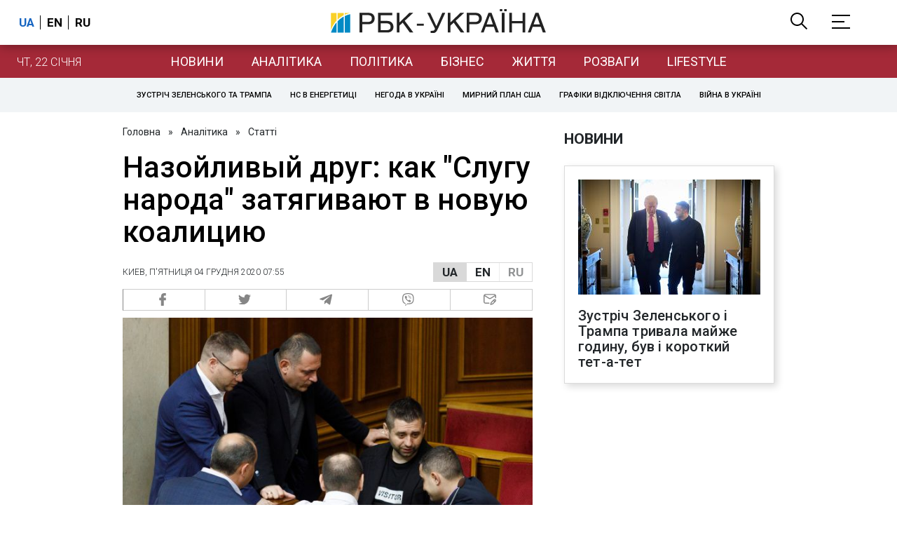

--- FILE ---
content_type: text/html; charset=utf-8
request_url: https://daily.rbc.ua/rus/show/nazoylivyy-drug-slugu-naroda-zatyagivayut-1607019304.html
body_size: 49194
content:
<!DOCTYPE html>
<html xmlns="http://www.w3.org/1999/xhtml" lang="uk">
<head>
    <title>Коломойский может усилить влияние на Раду в случае новой коалиции для Слуги народа | РБК-Україна</title>    <meta name="description" content="Владимира Зеленского и &quot;Слугу народа&quot; склоняют к переформатированию парламентского большинства. В ро... - Новости - Коаліція - Игорь Палица - Верховна рада - Ігор Коломойский - Слуга народа - За майбутнє" />
<meta name="keywords" content="Коаліція, Игорь Палица, Верховна рада, Ігор Коломойский, Слуга народа, За майбутнє" />
<meta name="news_keywords" content="Політика, Коаліція, Игорь Палица, Верховна рада, Ігор Коломойский, Слуга народа, За майбутнє" />
<meta property="og:title" content="Назойливый друг: как &quot;Слугу народа&quot; затягивают в новую коалицию" />
<meta property="og:description" content="Подробиці читайте на сайті" />
<meta property="og:url" content="https://daily.rbc.ua/rus/show/nazoylivyy-drug-slugu-naroda-zatyagivayut-1607019304.html" />
<meta property="og:type" content="article" />
<meta property="og:image" content="https://www.rbc.ua/static/img/3/j/3j0a1072_id52759_1300x820_1_1300x820.jpg" />
<meta property="og:site_name" content="РБК-Украина" />
<meta property="og:locale" content="uk_UA" />
<meta property="twitter:card" content="summary" />
<meta property="twitter:site" content="РБК-Украина" />
<meta property="twitter:title" content="Назойливый друг: как &quot;Слугу народа&quot; затягивают в новую коалицию" />
<meta property="twitter:creator" content="РБК-Украина" />
<meta property="twitter:image:src" content="https://www.rbc.ua/static/img/3/j/3j0a1072_id52759_1300x820_1_1300x820.jpg" />
<meta property="twitter:domain" content="https://daily.rbc.ua/rus/show/nazoylivyy-drug-slugu-naroda-zatyagivayut-1607019304.html" />        <link href="https://daily.rbc.ua/rus/show/nazoylivyy-drug-slugu-naroda-zatyagivayut-1607019304.html" rel="canonical" />
<link href="https://daily.rbc.ua/rus/show/nazoylivyy-drug-slugu-naroda-zatyagivayut-1607019304.html/amp" rel="amphtml" />    <meta http-equiv="Content-Type" content="text/html; charset=utf-8"/>
    <style type="text/css">
        :after, :before {-webkit-box-sizing: border-box;box-sizing: border-box;}
        .container {max-width:980px;width:980px;min-width:760px;margin:0 auto;display:flex;align-items: stretch;justify-content:space-between;}
        .branding-layout .container {position:relative;z-index:3;}
        .branding-layout .main-menu {position:relative;z-index:3;max-width: 980px;width: 980px;min-width: 980px;margin: 64px auto 20px;}
        .branding-layout {background-position: center 57px;}
        .middle-col {width:100%;max-width:650px;order:1;margin:0;}
        .right-col {width:300px;min-width:300px;order:2;margin:0;position:relative;}
        .right-sticky {position: -webkit-sticky;position: sticky;top:140px;vertical-align: baseline;margin-top:20px;}
        .MIXADVERT_NET {margin-bottom:20px;}
        #catfish-wrapper{width:100%;bottom:0;position: fixed;z-index:999;text-align: center;}
        #catfish-wrapper #catfish-close {position: absolute;right: 0;top: 0;z-index: 1000;cursor: pointer;width: 32px;height: 32px;}
        @media (max-width: 1251px) {.container {width:980px;}}
        @media (max-width: 1024px) {.container {width: 980px;min-width:980px;}.middle-col {max-width:630px;padding-left:20px;}}
    </style>
    <link rel="alternate" hreflang="x-default" href="https://daily.rbc.ua/rus/show/nazoylivyy-drug-slugu-naroda-zatyagivayut-1607019304.html"/>
    <link rel="alternate" hreflang="uk" href="https://daily.rbc.ua/rus/show/nazoylivyy-drug-slugu-naroda-zatyagivayut-1607019304.html"/>
    <link rel="alternate" hreflang="ru" href="https://daily.rbc.ua/ukr/show/nazoylivyy-drug-slugu-naroda-zatyagivayut-1607019304.html"/>
    <meta http-equiv="X-UA-Compatible" content="IE=edge">
<meta name="viewport" content="width=1000">
<meta name="theme-color" content="#2F3BA2"/>
<meta property="fb:app_id" content="569789207222162"/>
<meta property="fb:pages" content="521647284946080" />
<meta name="robots" content="max-image-preview:large" />
    <link rel="shortcut icon" href="/static/daily/imgs/favicon.ico" type="image/x-icon"/>
<link rel="alternate" type="application/rss+xml" href="https://www.rbc.ua/static/rss/all.rus.rss.xml" />
<link rel="manifest" href="/manifest.json">
<link rel="apple-touch-icon" sizes="57x57" href="/static/common/imgs/apple/57x57.png">
<link rel="apple-touch-icon" sizes="114x114" href="/static/common/imgs/apple/114x114.png">
<link rel="apple-touch-icon" sizes="72x72" href="/static/common/imgs/apple/72x72.png">
<link rel="apple-touch-icon" sizes="144x144" href="/static/common/imgs/apple/144x144.png">
<link rel="apple-touch-icon" sizes="60x60" href="/static/common/imgs/apple/60x60.png">
<link rel="apple-touch-icon" sizes="120x120" href="/static/common/imgs/apple/120x120.png">
<link rel="apple-touch-icon" sizes="76x76" href="/static/common/imgs/apple/76x76.png">
<link rel="apple-touch-icon" sizes="152x152" href="/static/common/imgs/apple/152x152.png">

<link rel="preconnect" href="//www.googletagmanager.com">
<link rel="preconnect" href="//fundingchoicesmessages.google.com">
<link rel="preconnect" href="//securepubads.g.doubleclick.net" crossorigin>
<link rel="preconnect" href="//stats.rbc.ua">
<link rel="preconnect" href="//static.cloudflareinsights.com">

<script async src="https://www.googletagmanager.com/gtag/js?id=G-MDNR364TH3"></script>
<script>
    var pageSectionName = 'general';
        pageSectionName = 'politics';
        window.dataLayer = window.dataLayer || [];
    function gtag(){dataLayer.push(arguments);}
    gtag('js', new Date());
    gtag('config', 'G-MDNR364TH3', {'page_section': pageSectionName});
</script>
<script async src="https://fundingchoicesmessages.google.com/i/121764058?ers=3"></script>

	<script type="text/javascript">window.rbcAdwallDisable = true;</script>
    <script type="text/javascript">window.rbcOfferwallDisable = true;</script>
<script type="text/javascript">window.rbcAdwallDisable = true;</script>
            <script>
        const script = document.createElement('script');
        script.src = 'https://cdn.membrana.media/rbc/ym.js';
        script.async = true;
        document.head.appendChild(script);
        </script>
        <script async src="https://get.optad360.io/sf/db664e10-99c0-4e92-87d4-101798c1b8bf/plugin.min.js"></script>
    <script type="text/javascript">
    window.googletag = window.googletag || {cmd: []};
    window.rbcDomain = 'daily';

    window.adsenseLoad = 0;
    window.loadAdsenseLib = function() {
        if (window.adsenseLoad != 0) return;
        var script = document.createElement('script');
        script.src = 'https://pagead2.googlesyndication.com/pagead/js/adsbygoogle.js?client=ca-pub-9614021710506914';
        document.head.appendChild(script);
        window.adsenseLoad = 1;
    }

    window.dfpLoad = 0;
    window.loadDfpLib = function() {
        if (window.dfpLoad != 0) return;
        googletag.cmd.push(function () {
            googletag.pubads().addEventListener('slotRenderEnded', function (event) {
                if (!event.isEmpty) {
                    $('#' + event.slot.getSlotElementId()).parent().attr('style', $('#' + event.slot.getSlotElementId()).parent().attr('style') + 'height: auto !important;');
                }
            });
            googletag.pubads().enableSingleRequest();
            googletag.pubads().setCentering(true);
            googletag.pubads().setTargeting("site_variables", ["rus", "wwwsite", "tag-koalitsiya-4a001f57d03e4", "tag-igor-palitsa-18032015", "tag-verhovnaya-rada-20052015", "tag-kolomoyskiy-29052015", "tag-sluga-naroda-09112018", "tag-budushchee-17092020", "business", "politics", "daily", "pub", "pub1277205", "pub_type_daily_article"]);
            googletag.enableServices();
        });
        var script = document.createElement('script');
        script.src = 'https://securepubads.g.doubleclick.net/tag/js/gpt.js';
        document.head.appendChild(script);
        window.dfpLoad = 1;
    }
</script>
<script type="text/javascript">
    (function(c,l,a,r,i,t,y){
        c[a]=c[a]||function(){(c[a].q=c[a].q||[]).push(arguments)};
        t=l.createElement(r);t.async=1;t.src="https://www.clarity.ms/tag/"+i;
        y=l.getElementsByTagName(r)[0];y.parentNode.insertBefore(t,y);
    })(window, document, "clarity", "script", "uqikkbh1sj");
</script>

<link href="https://fonts.googleapis.com/css2?family=Roboto:ital,wght@0,300;0,400;0,500;0,700;1,400;1,700&display=swap" rel="stylesheet">
<style type="text/css">
    * {box-sizing: border-box;}
    ::placeholder { color: #ccc;opacity: 1;}
    html {-webkit-tap-highlight-color: transparent;}
    body {margin:0;padding:0;font-family:Roboto, sans-serif;}
    div#app {margin:0 auto;}
    a {text-decoration:none;color:#222629}
    a:hover {color:#666;}
    ul, ol {list-style: none;padding:0;margin:0;}
    .widget-heading {text-transform: uppercase;padding:6px 0;margin:0 10px 20px 0px;color:#222629;font-weight:700;font-size:21px;}
    .widget {margin:0 0 20px;}
    table {border-collapse: collapse;border-spacing: 0;}
    /* header */

    header {background:#fff;box-shadow: 0 1px 15px rgba(0,0,0,.38);position:fixed;z-index:10;left:0;top:0;width:100%;min-width:980px;text-align: center;}
    header .h-inner {display:flex;align-items: center;justify-content: space-between;max-width:1350px;margin:0 auto;height:64px;}
    header .logo {display:block;order:2;text-align: center;position:relative;}
    header .logo img {width:307px;}
    header .lang {order:1;width:120px;min-width:120px !important;margin-left:20px;display: block;font-weight: 700;font-size:17px;text-transform: uppercase;}
    header .lang a {color:#000;display: inline-block;padding:0 4px;border-left:1px solid #000;padding-left:9px;}
    header .lang a:first-child {border-left:0;padding-left:0;}
    header .lang a.enabled {color: #1665c1;cursor: default;}
    header .full-navi {order:3;width: 120px;min-width:120px !important;text-align:right;margin-right:50px;display:flex;align-items: center;justify-content: space-around;}
    header .search-toggler {order:1;}
    header .search-toggler svg {display:none;cursor: pointer;}
    header .search-toggler svg:first-child {display:inline;}
    header .search-toggler.open svg {display:inline;}
    header .search-toggler.open svg:first-child {display:none;}
    header .menu-toggler {order:2;}
    header .menu-toggler svg {display:none;cursor: pointer;}
    header .menu-toggler svg:first-child {display:inline;}
    header .menu-toggler.open svg {display:inline;}
    header .menu-toggler.open svg:first-child {display:none;}

    .styler-page header {background:#1d2022;}
    .styler-page header .lang a {color:#fff;}
    .styler-page header .lang a:first-child {border-right:1px solid #fff;padding-right:9px;}
    .styler-page header .lang a.enabled {color: #f8d028;}

    .main-col {width:100%;order:2;max-width:650px;}
    .main-menu {height: 47px;background: #1665c1;text-align: center;margin-top: 64px;display:flex;align-items: center;justify-content:center;margin-bottom:20px;}
    .main-menu-wrapper {position:relative;max-width:1350px;width:1350px;min-width: 760px;margin: 0 auto;display: flex;align-items: center;justify-content: center;}
    .main-menu-wrapper .current-date {position: absolute;left: 0;top:1px;text-transform:uppercase;font-weight:300;color: #fff;margin: 14px 24px 0;}
    .styler-page .main-menu-wrapper .current-date {color:#2e3336}
    .branding-layout .main-menu-wrapper {width:980px;}
    .branding-layout .sub-menu {width: 980px;margin: -20px auto 20px;position: relative;display: block;text-align: center; z-index: 10;}
    .branding-layout .sub-menu a {margin: 5px;}

    .branding-layout .main-menu-wrapper .current-date {display:none;}
    @media (max-width: 1251px) {
        .main-menu-wrapper {width:980px;}
        .main-menu-wrapper .current-date {display:none;}
    }
    .vyboru-page .main-menu {background: #d10000;}
    .styler-page .main-menu {background: #f8d028;}
    .styler-page .main-menu a {color: #2e3336;}
    .lite-page .main-menu {background: #5e3f8b;}
    .daily-page .main-menu {background: #a52938;}
    .main-menu a {color: #fff;display: block;line-height: 48px;padding-right: 20px;padding-left: 20px;font-weight: 400;font-size: 18px;text-transform: uppercase;}
    .main-menu a.active {color: #2e3336;background: #fff;}
    .main-menu a.active.active-spec {color: #2e3336;background:#f1f4f6;}

    .sub-menu {background:#f1f4f6;display:flex;margin:-20px 0 20px;padding:10px 0;justify-content: center;}
    .sub-menu.simple {position:sticky;top:64px;z-index:5;}
    .sub-menu a {display: inline-block;background:#fff;padding: 8px;margin: 0 5px;color:#000;border-radius:24px;white-space: nowrap;text-transform: uppercase;font-size:11px;font-weight:500;}
    .sub-menu.simple a {background:none;}
    .branding-layout .sub-menu.simple a.spec {display:none;}
    .full-menu {background: #fff;display:none;overflow-x: hidden;position: fixed;left: 0;right: 0;top: 0;padding-top: 105px;padding-bottom: 10px;z-index: 9;box-shadow: 6px 8px 30px -8px rgba(34,34,34,.25);}
    .full-menu .container {display: flex;align-items: baseline;justify-content: space-around;padding:0 25px;}
    .full-menu .container .column {flex-grow: 1;flex-shrink: 1;flex-basis: 0;padding:0 25px 25px;font-size: 16px;line-height: 1.2;}
    .full-menu .container .column a {font-weight: 300;color: #222629;font-size: 16px;margin-bottom: 13px;display: block;}
    .full-menu .container .column a.edition-item {font-weight: 700;font-size: 18px;margin-bottom: 30px;text-transform: uppercase;}
    .header-search {background: #fff;display: none;position: fixed;left: 0;right: 0;top: 0;padding-top: 115px;padding-bottom: 50px;z-index: 9;box-shadow: 6px 8px 30px -8px rgba(34,34,34,.25);}
    .header-search form {max-width: 650px;margin: 0 auto;display: flex;padding:0 20px;}
    .header-search form input {background: #fff;border: 1px solid #ccc;border-right: none;height: 48px;flex-grow: 10;padding: 3px 15px;font-size: 24px;}
    .header-search form button {bottom: 1px;background: #1665c1;border: 1px solid #1665c1;color: #fff;padding:0 20px;line-height: 44px;height: 48px;text-transform: uppercase;font-size: 14px;flex-grow: 3;}

    .menu {margin-top:50px;z-index:9;position:fixed;overflow-y:scroll;width:100%;left:0;top:0;bottom:0;background:#ffffff;min-height: 100%;box-shadow: 0 1px 15px rgba(0,0,0,.38);}
    .search {background: #f1f4f6;border-bottom: 1px solid #ebebeb;padding: 20px;margin-bottom: 20px;}
    .search div {display:flex;align-items: center;justify-content: center;}
    .search .hinput {background: #fff;border: 1px solid #ccc;border-right: none;height: 48px;padding:0px;text-align:center;font-size: 18px;width:75%;}
    .search button {background: #1665c1;border: 1px solid #1665c1;color: #fff;height: 50px;text-transform: uppercase;font-size: 14px;width:25%;}
    .edition {padding:0 25px 25px;position:relative;}
    .edition .expander {}
    .edition .expander::before {content: '';position: absolute;height: 1px;background: #ddd;right: 0;left: 25px;right:50px;top: 11px;z-index: 0;}
    .edition .expander > span {font-size:18px;font-weight:500;text-transform: uppercase;background: #ffffff;position:relative;padding-right:25px;}
    .edition .expander > span.fodding {right:20px;padding:0;position:absolute;}
    .edition .expander svg {display:none;}
    .edition .expander svg:first-child {display:inline;}
    .edition .expander.open svg {display:inline;}
    .edition .expander.open svg:first-child {display:none;}
    .edition ul {padding:10px 0 0 20px;display:none;}
    .edition li {margin-bottom:13px;}
    .lazy-background:not(.visible){background-image:none!important}
    .label-news {background: #1665c1;color: #fff;text-transform: uppercase;font-size: 12px;padding: 1px 5px;font-weight: 400;position: relative;top: -4px;}
    .label-daily {background: #a52938;color: #fff;text-transform: uppercase;font-size: 12px;padding: 1px 5px;font-weight: 400;position: relative;top: -4px;}
    .label-styler {display:none;background: #f8d028;color: #222629;text-transform: uppercase;font-size: 12px;padding: 1px 5px;font-weight: 400;position: relative;top: -4px;}
    .label-lite {background: #5e3f8b;color: #fff;text-transform: uppercase;font-size: 12px;padding: 1px 5px;font-weight: 400;position: relative;top: -4px;}
    .label-week {margin-left: 4px;display: inline-block;margin-bottom: -3px; height: 16px; width: 16px;}

    footer {background:#f1f4f6;padding:25px 0px;}
    footer .social {padding-bottom:25px;}
    footer .social a {width:25%;height: 32px;line-height: 33px;border: 1px solid #8f9a9f;border-right: none;display: inline-block;margin-right: -5px;padding:0;text-align: center;}
    footer .social a:last-child {border-right: 1px solid #8f9a9f;margin-right:0;}
    footer .fmenu {display:flex;justify-content: space-between;padding-top: 70px;}
    footer .fmenu .container {width: 100%;}
    footer .fmenu .container .column {flex-grow: 1;flex-shrink: 1;flex-basis: 0;padding: 0 25px 25px;font-size: 16px;line-height: 1.2;}
    footer .fmenu .container .column a {font-weight: 300;color: #222629;font-size: 14px;margin-bottom: 13px;display: block;}
    footer .fmenu .container .column a.edition-item {font-weight: 700; text-transform: uppercase; font-size: 16px;}
    footer .lang {order: 1;width: 120px;min-width: 120px !important;margin-left: 20px;display: block;font-weight: 700;font-size: 17px;text-transform: uppercase;}
    footer .lang a {color:#000;display: inline-block;padding:0 4px;border-left:1px solid #000;padding-left:9px;}
    footer .lang a:first-child {border-left:0;padding-left:0;}
    footer .lang a.enabled {color: #1665c1;cursor: default;}



    footer .logo {margin:0 0 30px 0;display: flex;}
    footer .logo img {height:27px;width:auto;}
    footer .copy {text-align: center;padding: 20px 0 0;font-size:12px;}
    footer .copy {display: flex;flex-direction: row;justify-content: flex-start;padding: 0 250px;margin-top: 50px;}
    footer .container .col {width: 50%;padding: 0 25px 25px;}
    footer .container .col .contacts {display: flex; align-items: flex-start; justify-content: space-between;}
    footer .container .col .column {font-size: 16px;line-height: 1.2;margin-right: 15px;}
    footer .container .col .column a {font-weight: 300;color: #222629;font-size: 14px;margin-bottom: 13px;display: block;}
    footer .col > .social  a {width: 70px;max-width: 85px;height: 33px; padding-top: 2px;}
    footer .col span {font-size: 12px;font-weight: 300;}

    .privacy {background: #f7f6f6; color: #000;padding: 10px 15px;position: fixed;bottom: 0;right: 0;left: 0;display: block;z-index: 1000;border-top: 1px solid #ccc;font-size: 13px;text-align: center;}
    .privacy a {color: #000;font-weight: 500;}
    .privacy .skip {margin-left: 10px;background-color: #fff;border: 1px solid #ccc;padding: 2px 15px;cursor: pointer;}
    .privacy .close {background: #3b4a66;color: #fff;border: 1px solid #000;font-weight: 400;padding: 4px 15px;cursor: pointer;margin-top: 3px;display: inline-block;text-transform: uppercase;}

    .war-list{max-width: 1350px;width: 1350px;min-width: 980px;margin: 0 auto;}
    .war_block {display: flex; justify-content: center; margin: 0 25px 20px 25px;}
    .war_item {padding-right: 0; border-right: #cfcfcf 1px solid; padding-left: 8px;}
    .war_num {font-size: 16px; font-weight: bold;}
    .war_num span {font-size: 14px; color: #1665c1; padding-left: 3px;}
    .war_block .war_item:first-child {padding-left: 0; border: none;}
    .war_block .war_item:nth-child(2) {margin-right: 0; }
    .war_block .war_item:last-child {border: none;}
    .war_desc {font-size: 9px; text-transform: uppercase; padding: 8px 0;}
    .war_img img {vertical-align: bottom;}
    .war_img svg {height: 32px; width: 95px;}
    .war_block .war_item:last-child .war_img svg {width: 60px;}
    .war_section {background: #eeeff0; padding: 10px 0;}
    .war_section .layout-main {margin-left: auto; margin-right: auto; max-width: 1296px;}
    .war_title {text-align: left; margin-left: 10px;  font-size: 15px; line-height: 1.2em; font-weight: 400; text-transform: uppercase; color: #1665c1; margin-top: 6px; margin-bottom: 15px;}
    @media screen and (max-width: 1296px) {
        .war_block {max-width: 100%; display: block; overflow-x: scroll; overflow-y: hidden; white-space: nowrap; padding-left: 12px; padding-top: 0;}
        .war_item {display: inline-block; white-space: normal; overflow: hidden;}
        .war_title {padding-left: 10px; padding-right: 10px;}
    }
    @media screen and (max-width: 1251px) {
        .war-list{max-width: 1170px;width: 1170px;min-width: 980px;margin: 0 auto;}
    }

    /* membr css */
    .nts-ad {display: flex; flex-direction: column; align-items: center; justify-content: center;margin:0 0 20px;}
    .nts-ad-h250 {height: 250px}
    .nts-ad-h280 {height: 280px}
    .nts-ad-h350 {height: 350px}
    .nts-ad-h400 {min-height: 400px}
    .nts-ad-h600 {min-height: 600px; justify-content: flex-start}

    .vidverto-wrapper { margin:0 0 20px;min-height: 375px !important;}

    #catfishClose {position: absolute;right:0;top:-30px;}

    .dfp {position:relative;}
    .dfp:before {content: 'Реклама';display: block;position: absolute;right: 0;top: -15px;font-size: 11px;color: #bcbbbf;}
    .dfp:after {content:'';display: block;width: 75px;height: 75px;position:absolute;left: 0;right: 0;top: 0;bottom: 0;margin: auto;z-index: -1;background-image:url('data:image/svg+xml;utf8,<svg width="75px" height="75px" viewBox="0 0 16 16" xmlns="http://www.w3.org/2000/svg" fill="rgba(170, 170, 170, 0.5)"><path d="m3.7 11 .47-1.542h2.004L6.644 11h1.261L5.901 5.001H4.513L2.5 11h1.2zm1.503-4.852.734 2.426H4.416l.734-2.426h.053zm4.759.128c-1.059 0-1.753.765-1.753 2.043v.695c0 1.279.685 2.043 1.74 2.043.677 0 1.222-.33 1.367-.804h.057V11h1.138V4.685h-1.16v2.36h-.053c-.18-.475-.68-.77-1.336-.77zm.387.923c.58 0 1.002.44 1.002 1.138v.602c0 .76-.396 1.2-.984 1.2-.598 0-.972-.449-.972-1.248v-.453c0-.795.37-1.24.954-1.24z"/><path d="M14 3a1 1 0 0 1 1 1v8a1 1 0 0 1-1 1H2a1 1 0 0 1-1-1V4a1 1 0 0 1 1-1h12zM2 2a2 2 0 0 0-2 2v8a2 2 0 0 0 2 2h12a2 2 0 0 0 2-2V4a2 2 0 0 0-2-2H2z"/></svg>');}

    ins.adsbygoogle {display: block !important;position:relative;line-height: normal !important;}
    ins.adsbygoogle:before {content: 'Реклама';display: block;position: absolute;right: 0;top: -15px;font-size: 11px;color: #bcbbbf;}
    ins.adsbygoogle:after {content:'';display: block;width: 75px;height: 75px;position:absolute;left: 0;right: 0;top: 0;bottom: 0;margin: auto;z-index: -1;background-image:url('data:image/svg+xml;utf8,<svg width="75px" height="75px" viewBox="0 0 16 16" xmlns="http://www.w3.org/2000/svg" fill="rgba(170, 170, 170, 0.5)"><path d="m3.7 11 .47-1.542h2.004L6.644 11h1.261L5.901 5.001H4.513L2.5 11h1.2zm1.503-4.852.734 2.426H4.416l.734-2.426h.053zm4.759.128c-1.059 0-1.753.765-1.753 2.043v.695c0 1.279.685 2.043 1.74 2.043.677 0 1.222-.33 1.367-.804h.057V11h1.138V4.685h-1.16v2.36h-.053c-.18-.475-.68-.77-1.336-.77zm.387.923c.58 0 1.002.44 1.002 1.138v.602c0 .76-.396 1.2-.984 1.2-.598 0-.972-.449-.972-1.248v-.453c0-.795.37-1.24.954-1.24z"/><path d="M14 3a1 1 0 0 1 1 1v8a1 1 0 0 1-1 1H2a1 1 0 0 1-1-1V4a1 1 0 0 1 1-1h12zM2 2a2 2 0 0 0-2 2v8a2 2 0 0 0 2 2h12a2 2 0 0 0 2-2V4a2 2 0 0 0-2-2H2z"/></svg>');}
    ins.adsbygoogle[data-ad-status="unfilled"]:before {content: '';display: none;}
    ins.adsbygoogle[data-ad-status="unfilled"]:after {content: '';display: none;}

    p[data-lazy-type="lazyrecreactive"], div[data-lazy-type="lazyrecreactive"] {position: relative;}
    p[data-lazy-type="lazyrecreactive"]:before, div[data-lazy-type="lazyrecreactive"]:before {content: 'Реклама';display: block;position: absolute;right: 5px;top: -10px;font-size: 11px;color: #bcbbbf;font-family: -apple-system, BlinkMacSystemFont, "Segoe UI", Roboto, Helvetica, Arial, sans-serif, "Apple Color Emoji", "Segoe UI Emoji", "Segoe UI Symbol";}
    p[data-lazy-type="lazyrecreactive"] ins.adsbygoogle:before, div[data-lazy-type="lazyrecreactive"] ins.adsbygoogle:before {content:'';display: none;}
        article.full {margin:0 0 20px;}
     article.full h1 {font-size:42px;font-weight: 500;margin:0 0 20px;line-height: 1.1em;}
     .common-breadcrumbs {font-size: 14px;color: #222629;margin:0 0 20px 0;}
     .common-breadcrumbs a {margin:0 8px;color: #222629;text-decoration: none;}
     .common-breadcrumbs a:first-child {margin-left:0;}
 
     article.full .breadcrumbs {color: #222629;margin-bottom: 10px;font-size: 12px;font-weight: 100;line-height: 1.20em;text-transform: uppercase;display:flex;justify-content: space-between;align-items: center;}
     article.full .breadcrumbs:after {content:'';display:block;height:1px;clear: both;}
     article.full .breadcrumbs a {color:#222629;}
     article.full .breadcrumbs .lang-publication {font-weight:500;position:relative;display: block;}
     article.full .breadcrumbs .lang-publication .lang-group {display:flex;border: 1px solid rgba(217, 217, 217, 1);}
     article.full .breadcrumbs .lang-publication .lang-group a {display:block;flex:0 0 33%;padding:6px 12px;font-weight:700;font-size:17px;border-left:1px solid rgba(217, 217, 217, 1);}
     article.full .breadcrumbs .lang-publication .lang-group a.active {background: rgba(217, 217, 217, 1);cursor: default;}
     article.full .breadcrumbs .lang-publication .lang-group a:first-child {border-left:0;}
     article.full .breadcrumbs .lang-publication .lang-switch-menu {display:none;}
     article.full .breadcrumbs .lang-publication.opened .lang-switch-label {display:none;}
     article.full .breadcrumbs .lang-publication.opened .lang-switch-menu {display:block;position: absolute;right: 0;width: max-content;background: #fff;z-index:3;}
     article.full .breadcrumbs .lang-publication.opened .lang-switch-menu a {display: block;margin: 0 0 10px;}
     article.full .breadcrumbs .time {width: -webkit-fill-available;display: flex;flex-wrap: nowrap;align-items: center;}
     article.full .breadcrumbs .time .promo {margin-left: 5px;}
     article.full .img {margin:0 0 10px;}
     article.full .img img {max-width:100%;width:585px;height:369px;}
     @media (max-width: 1024px) {article.full .img img {max-width:100%;width:585px;height:369px;}}
     article.full .img span {display:block;margin:5px 0 0 0;color: #717171;font-size: 13px;font-weight: 100;}
     article.full .publication-wrapper-author {font-size: 12px;text-transform: uppercase;margin-bottom: 20px;}
     article.full .publication-wrapper-author .about {text-transform: none;}
     article.full .publication-wrapper-author a {color:#1665c1;}
     article.full .publication-coworking {color: #717171;font-size: 14px;font-weight:300;display: flex;align-items: start;justify-content: start;gap: 10px;margin: 0 0 30px;}
     article.full .publication-coworking span {display: block;line-height: normal;}
     article.full .publication-coworking span svg {width: 96px;height: 16px;filter: contrast(0.3);display: block;position: relative;top: 1px;}
     article.full .txt {font-weight:400;line-height: 1.55em;color: #222629;font-size: 19px;}
     article.full .txt strong {font-weight:700;}
     article.full .txt p {margin:0 0 20px;}
     article.full .txt div.dfp, article.full .txt ins.adsbygoogle {margin:0 0 20px;}
     article.full .txt a {color:#1665c1;font-weight:400;}
     article.full .txt a strong {font-weight:400;}
     article.full .txt img {max-width: 100%;height: auto !important;border: 0;display: block;}
     article.full .txt .dict {font-size:14px;line-height: normal;margin:0 0 20px;}
     article.full .txt .dict p {margin:0;}
     article.full .txt .structure {border: 1px solid #e2e2e2;background:#f8f9fa;padding:5px;font-size:15px;margin:0 0 20px;}
     article.full .txt .structure p {margin:0}
     article.full .txt h2 {font-weight: 700;font-size:22px;margin:0 0 20px;}
     article.full .txt h3 {font-weight: 700;font-size:19px;margin:0 0 20px;}
     article.full ul {padding: 0 0 0px 25px;list-style: square;}
     article.full ol {padding: 0 0 0px 25px;list-style: decimal;}
     article.full li {margin-bottom:20px;}
     article.full .img_wrap {margin:0 0 20px;color: #717171;font-size: 13px;font-weight: 100;line-height: normal;}
     article.full .img_ins {border:1px solid #e2e2e2;}
     article.full p:empty {margin:0;padding:0;}
     article.full .txt .giphy-embed,article.full .txt .iframely-embed,article.full .txt .twitter-tweet{margin-bottom:20px;margin-right:auto;margin-left:auto}
     article.full .txt table{width:100%;margin-bottom:20px}
     article.full .txt th{padding-top:4px;padding-bottom:4px;font-family:Roboto,sans-serif;font-weight:700}
     article.full .txt td{padding-top:4px;padding-bottom:4px}
     article.full .txt tr:nth-child(2n){background:#f7f7f7}
     article.full .txt > div[data-oembed-url] {margin:0 0 20px;}
     article.full .txt [data-oembed-url] blockquote{font-size:16px}
     article.full .txt [data-oembed-url] blockquote:before {background: none;margin: 0;padding: 0;height: 0;width: 0;}
     article.full .txt [data-oembed-url] {display: block;}
     article.full .txt blockquote{padding-left:95px;margin-bottom:20px;position:relative;font-size:24px;font-style:italic;line-height:1.3;margin-top:30px}
     article.full .txt blockquote:before{content:'';height:65px;width:65px;display:block;position:absolute;background-image:url(/static/common/imgs/quote.svg);background-position:center;background-repeat:no-repeat;background-size:contain;left:0;top:0}
     article.full .txt iframe{max-width:100% !important;min-width:auto !important;}
     article.full .read-in-google {text-align:center;margin:20px 0;}
     article.full .read-in-google a {padding: 15px 7px;background: #fff;border:1px solid #ccc;color: #222629;font-weight: normal;display: block;text-align: center;}
     hr.delimeter {padding: 0;margin: 40px 0;border: 0 solid #1665c1;}
     hr.pagebreak {display:none;}
     .share {margin:0 0 10px;display: flex;}
     .share a {display:block;border:1px solid #ccc;border-left:0;width:100%;padding:3px;text-align: center;color: rgb(134, 134, 134);font-size: 16px;}
     .share a:hover {background: #f0f0f0;}
     .share a:first-child {border-left:1px solid rgb(134, 134, 134);}
     .share a.fb::before {content: '';position:relative;top:2px;display:inline-block;width:18px;height:18px;background-image:url('data:image/svg+xml;utf8,<svg xmlns="http://www.w3.org/2000/svg" xmlns:xlink="http://www.w3.org/1999/xlink" width="18px" height="18px" viewBox="0 0 96.124 96.123" enable-background="new 0 0 96.124 96.123"><g><path fill="rgb(134, 134, 134)" d="M72.089,0.02L59.624,0C45.62,0,36.57,9.285,36.57,23.656v10.907H24.037c-1.083,0-1.96,0.878-1.96,1.961v15.803 c0,1.083,0.878,1.96,1.96,1.96h12.533v39.876c0,1.083,0.877,1.96,1.96,1.96h16.352c1.083,0,1.96-0.878,1.96-1.96V54.287h14.654 c1.083,0,1.96-0.877,1.96-1.96l0.006-15.803c0-0.52-0.207-1.018-0.574-1.386c-0.367-0.368-0.867-0.575-1.387-0.575H56.842v-9.246 c0-4.444,1.059-6.7,6.848-6.7l8.397-0.003c1.082,0,1.959-0.878,1.959-1.96V1.98C74.046,0.899,73.17,0.022,72.089,0.02z"/></g></svg>');}
     .share a.mg::before {content: '';position:relative;top:2px;display:inline-block;width:18px;height:18px;background-image:url('data:image/svg+xml;utf8,<svg xmlns="http://www.w3.org/2000/svg" width="18px" height="18px" viewBox="0 0 512 512" enable-background="new 0 0 512 512"><g><g><path fill="rgb(134, 134, 134)" d="M256,0C114.624,0,0,106.112,0,237.024c0,74.592,37.216,141.12,95.392,184.576V512l87.168-47.84 c23.264,6.432,47.904,9.92,73.44,9.92c141.376,0,256-106.112,256-237.024S397.376,0,256,0z M281.44,319.2l-65.184-69.536 L89.056,319.2l139.936-148.544l66.784,69.536l125.6-69.536L281.44,319.2z"/></g></g></svg>');}
     .share a.tw::before {content: '';position:relative;top:-1px;display:inline-block;width:24px;height:19px;background-image:url('data:image/svg+xml;utf8,<svg xmlns="http://www.w3.org/2000/svg" width="24px" height="24px" viewBox="0 0 32 32" enable-background="new 0 0 24 24"><path fill="rgb(134, 134, 134)" d="M 28 8.558594 C 27.117188 8.949219 26.167969 9.214844 25.171875 9.332031 C 26.1875 8.722656 26.96875 7.757813 27.335938 6.609375 C 26.386719 7.171875 25.332031 7.582031 24.210938 7.804688 C 23.3125 6.847656 22.03125 6.246094 20.617188 6.246094 C 17.898438 6.246094 15.691406 8.453125 15.691406 11.171875 C 15.691406 11.558594 15.734375 11.933594 15.820313 12.292969 C 11.726563 12.089844 8.097656 10.128906 5.671875 7.148438 C 5.246094 7.875 5.003906 8.722656 5.003906 9.625 C 5.003906 11.332031 5.871094 12.839844 7.195313 13.722656 C 6.386719 13.695313 5.628906 13.476563 4.964844 13.105469 C 4.964844 13.128906 4.964844 13.148438 4.964844 13.167969 C 4.964844 15.554688 6.660156 17.546875 8.914063 17.996094 C 8.5 18.109375 8.066406 18.171875 7.617188 18.171875 C 7.300781 18.171875 6.988281 18.140625 6.691406 18.082031 C 7.316406 20.039063 9.136719 21.460938 11.289063 21.503906 C 9.605469 22.824219 7.480469 23.609375 5.175781 23.609375 C 4.777344 23.609375 4.386719 23.585938 4 23.539063 C 6.179688 24.9375 8.765625 25.753906 11.546875 25.753906 C 20.605469 25.753906 25.558594 18.25 25.558594 11.742188 C 25.558594 11.53125 25.550781 11.316406 25.542969 11.105469 C 26.503906 10.410156 27.339844 9.542969 28 8.558594 Z"></path></svg>');}
     .share a.tg::before {content: '';position:relative;top:2px;display:inline-block;width:18px;height:18px;background-image:url('data:image/svg+xml;utf8,<svg xmlns="http://www.w3.org/2000/svg" width="18px" height="18px" viewBox="0 0 24 24" enable-background="new 0 0 24 24"><path fill="rgb(134, 134, 134)" d="m9.417 15.181-.397 5.584c.568 0 .814-.244 1.109-.537l2.663-2.545 5.518 4.041c1.012.564 1.725.267 1.998-.931l3.622-16.972.001-.001c.321-1.496-.541-2.081-1.527-1.714l-21.29 8.151c-1.453.564-1.431 1.374-.247 1.741l5.443 1.693 12.643-7.911c.595-.394 1.136-.176.691.218z"/></svg>');}
     .share a.vi::before {content: '';position:relative;top:2px;display:inline-block;width:18px;height:18px;background-image:url('data:image/svg+xml;utf8,<svg xmlns="http://www.w3.org/2000/svg" width="18px" height="18px" viewBox="0 0 24 24" enable-background="new 0 0 24 24"><path fill="rgb(134, 134, 134)" d="m23.155 13.893c.716-6.027-.344-9.832-2.256-11.553l.001-.001c-3.086-2.939-13.508-3.374-17.2.132-1.658 1.715-2.242 4.232-2.306 7.348-.064 3.117-.14 8.956 5.301 10.54h.005l-.005 2.419s-.037.98.589 1.177c.716.232 1.04-.223 3.267-2.883 3.724.323 6.584-.417 6.909-.525.752-.252 5.007-.815 5.695-6.654zm-12.237 5.477s-2.357 2.939-3.09 3.702c-.24.248-.503.225-.499-.267 0-.323.018-4.016.018-4.016-4.613-1.322-4.341-6.294-4.291-8.895.05-2.602.526-4.733 1.93-6.168 3.239-3.037 12.376-2.358 14.704-.17 2.846 2.523 1.833 9.651 1.839 9.894-.585 4.874-4.033 5.183-4.667 5.394-.271.09-2.786.737-5.944.526z"/><path fill="rgb(134, 134, 134)" d="m12.222 4.297c-.385 0-.385.6 0 .605 2.987.023 5.447 2.105 5.474 5.924 0 .403.59.398.585-.005h-.001c-.032-4.115-2.718-6.501-6.058-6.524z"/><path fill="rgb(134, 134, 134)" d="m16.151 10.193c-.009.398.58.417.585.014.049-2.269-1.35-4.138-3.979-4.335-.385-.028-.425.577-.041.605 2.28.173 3.481 1.729 3.435 3.716z"/><path fill="rgb(134, 134, 134)" d="m15.521 12.774c-.494-.286-.997-.108-1.205.173l-.435.563c-.221.286-.634.248-.634.248-3.014-.797-3.82-3.951-3.82-3.951s-.037-.427.239-.656l.544-.45c.272-.216.444-.736.167-1.247-.74-1.337-1.237-1.798-1.49-2.152-.266-.333-.666-.408-1.082-.183h-.009c-.865.506-1.812 1.453-1.509 2.428.517 1.028 1.467 4.305 4.495 6.781 1.423 1.171 3.675 2.371 4.631 2.648l.009.014c.942.314 1.858-.67 2.347-1.561v-.007c.217-.431.145-.839-.172-1.106-.562-.548-1.41-1.153-2.076-1.542z"/><path fill="rgb(134, 134, 134)" d="m13.169 8.104c.961.056 1.427.558 1.477 1.589.018.403.603.375.585-.028-.064-1.346-.766-2.096-2.03-2.166-.385-.023-.421.582-.032.605z"/></svg>');}
     .share a.ma::before {content: '';position:relative;top:2px;display:inline-block;width:18px;height:18px;background-image:url('data:image/svg+xml;utf8,<svg xmlns="http://www.w3.org/2000/svg" width="18px" height="18px" viewBox="0 -34 512 512" enable-background="new 0 0 24 24"><path fill="rgb(134, 134, 134)" d="m432 0h-352c-44.113281 0-80 35.886719-80 80v231c0 44.113281 35.886719 80 80 80h144c11.046875 0 20-8.953125 20-20s-8.953125-20-20-20h-144c-22.054688 0-40-17.945312-40-40v-225.363281l173.753906 108.042969c13.03125 8.101562 27.636719 12.152343 42.246094 12.152343s29.214844-4.050781 42.246094-12.152343l173.753906-108.042969v70.363281c0 11.046875 8.953125 20 20 20s20-8.953125 20-20v-76c0-44.113281-35.886719-80-80-80zm-154.878906 159.710938c-13.027344 8.101562-29.214844 8.101562-42.242188 0l-179.203125-111.433594c6.746094-5.183594 15.179688-8.277344 24.324219-8.277344h352c9.144531 0 17.582031 3.09375 24.324219 8.277344zm132.46875 61.847656-109.804688 109.558594c-2.332031 2.328124-4.054687 5.195312-5.011718 8.347656l-23.910157 78.722656c-2.121093 6.980469-.273437 14.558594 4.820313 19.78125 3.816406 3.910156 9 6.03125 14.316406 6.03125 1.78125 0 3.574219-.238281 5.339844-.726562l80.722656-22.359376c3.324219-.921874 6.351562-2.683593 8.789062-5.121093l109.574219-109.367188c23.394531-23.394531 23.394531-61.457031 0-84.851562s-61.457031-23.394531-84.835937-.015625zm-49.273438 162.210937-40.613281 11.25 11.886719-39.128906 74.089844-73.925781 28.289062 28.289062zm105.839844-105.640625-3.875 3.867188-28.285156-28.285156 3.859375-3.855469c7.796875-7.796875 20.488281-7.796875 28.285156 0 7.800781 7.800781 7.800781 20.488281.015625 28.273437zm0 0"/></svg>');}
     .intext-read-also a {display:flex;margin-bottom:20px;color:#222629;font-weight:500;font-size:19px;}
     .intext-read-also a::before {content: '';position: relative;top: 0px;min-width: 24px;background-repeat: no-repeat;margin-right: 15px;background-image:url('data:image/svg+xml;utf8,<svg xmlns="http://www.w3.org/2000/svg" width="24" height="24" viewBox="0 0 31.49 31.49" enable-background="new 0 0 31.49 31.49"><path style="fill:black" d="M21.205,5.007c-0.429-0.444-1.143-0.444-1.587,0c-0.429,0.429-0.429,1.143,0,1.571l8.047,8.047H1.111 C0.492,14.626,0,15.118,0,15.737c0,0.619,0.492,1.127,1.111,1.127h26.554l-8.047,8.032c-0.429,0.444-0.429,1.159,0,1.587 c0.444,0.444,1.159,0.444,1.587,0l9.952-9.952c0.444-0.429,0.444-1.143,0-1.571L21.205,5.007z"/></svg>');}
     .intext-tags {margin-bottom:12px;}
     .intext-tags a {color: #222629;border: 1px solid #ccc;font-size: 14px;display: inline-block;white-space: nowrap;padding: 4px 10px 5px;margin:0 0 8px 8px;border-radius: 11px;}
     .content-sliders-group {margin-bottom:20px;}
     .content-slider-wrapper {position: relative;width: 100%;}
     .content-slider-wrapper .content-slider {position: relative;background: #f1f1f1;touch-action: pan-y;-webkit-tap-highlight-color: transparent;}
     .content-slider__arrow {position: absolute;top: 50%;margin-top: -50px;display: inline-block;line-height: 75px;height: 100px;width: 50px;text-align: center;z-index: 2;font-size: 37px;cursor: pointer;padding: 0px;background: rgba(0,0,0,.6);color: #fff;}
     .content-slider__arrow--prev {left: 0;}
     .content-slider__arrow--prev:before {content: "";width:24px;height:24px;margin:37px 0 0 16px;display:block;background-image:url('data:image/svg+xml;utf8,<svg xmlns="http://www.w3.org/2000/svg" width="24px" height="24px" viewBox="0 0 451.847 451.847" enable-background="new 0 0 451.847 451.847"><g><path fill="rgb(255, 255, 255)" d="M97.141,225.92c0-8.095,3.091-16.192,9.259-22.366L300.689,9.27c12.359-12.359,32.397-12.359,44.751,0 c12.354,12.354,12.354,32.388,0,44.748L173.525,225.92l171.903,171.909c12.354,12.354,12.354,32.391,0,44.744 c-12.354,12.365-32.386,12.365-44.745,0l-194.29-194.281C100.226,242.115,97.141,234.018,97.141,225.92z"/></g></svg>');}
     .content-slider__arrow--next {right: 0;}
     .content-slider__arrow--next:before {content: "";width:24px;height:24px;margin:37px 0 0 16px;display:block;background-image:url('data:image/svg+xml;utf8,<svg xmlns="http://www.w3.org/2000/svg" width="24px" height="24px" viewBox="0 0 451.846 451.847" enable-background="new 0 0 451.846 451.847"><g><path fill="rgb(255, 255, 255)" d="M345.441,248.292L151.154,442.573c-12.359,12.365-32.397,12.365-44.75,0c-12.354-12.354-12.354-32.391,0-44.744 L278.318,225.92L106.409,54.017c-12.354-12.359-12.354-32.394,0-44.748c12.354-12.359,32.391-12.359,44.75,0l194.287,194.284 c6.177,6.18,9.262,14.271,9.262,22.366C354.708,234.018,351.617,242.115,345.441,248.292z"/></g></svg>');}
     .content-slider-wrapper .slick-slider .slick-list, .content-slider-wrapper .slick-slider .slick-track {-webkit-transform: translate3d(0,0,0);transform: translate3d(0,0,0);}
     .content-slider-wrapper .slick-list {position: relative;overflow: hidden;}
     .content-slider-wrapper .slick-track {position: relative;top: 0;left: 0;}
     .content-slider-wrapper .slick-track:after, .content-slider-wrapper .slick-track:before {display: table;content: '';}
     .content-slider-wrapper .slick-slide {height: 100%;min-height: 1px;float:none;display: inline-block;vertical-align: middle;position: relative;text-align:center;}
     .content-slider-wrapper .content-slider__item__img {padding-top: 90%;background-size: contain;background-position: center;background-repeat: no-repeat;}
     .content-slider-wrapper .content-slider__item button {position: absolute;top: 0;right: 0;z-index: 2;display: block;background: rgba(0,0,0,.6);height: 50px;width: 50px;font-size: 30px;color: #fff!important;line-height: 50px;text-align: center;border:0;}
     .content-slider-wrapper .content-slider__item button:before {content: "";width:24px;height:24px;margin:0 0 0 7px;display:block;background-image:url('data:image/svg+xml;utf8,<svg xmlns="http://www.w3.org/2000/svg" width="24px" height="24px" viewBox="0 0 483.252 483.252" enable-background="new 0 0 483.252 483.252"><g><path fill="rgb(255, 255, 255)" d="M481.354,263.904v166.979c0,28.88-23.507,52.369-52.387,52.369H53.646c-28.889,0-52.393-23.489-52.393-52.369V55.969 c0-28.877,23.504-52.372,52.393-52.372h167.428c-9.014,9.247-15.004,21.45-16.319,35.007H53.64c-9.582,0-17.377,7.79-17.377,17.365 v374.914c0,9.575,7.796,17.366,17.377,17.366h375.322c9.581,0,17.378-7.791,17.378-17.366V280.199 C459.515,278.935,471.744,273.267,481.354,263.904z M277.895,52.52h114.456L207.086,237.79c-10.255,10.249-10.255,26.882,0,37.132 c10.252,10.255,26.879,10.255,37.131,0.006L429.482,89.657v114.462c0,14.502,11.756,26.256,26.261,26.256 c7.247,0,13.813-2.929,18.566-7.687c4.752-4.764,7.689-11.319,7.689-18.569V26.256C481.999,11.754,470.249,0,455.743,0H277.895 c-14.499,0-26.256,11.754-26.256,26.262C251.633,40.764,263.396,52.52,277.895,52.52z"/></g></svg>');}
     .content-slider-nav-wrapper .content-slider-nav {max-width: 450px;margin: 0 auto;}
     .slick-list {position: relative;display: block;overflow: hidden;margin: 0;padding: 0;}
     .slick-slider {position: relative;touch-action: pan-y;-webkit-tap-highlight-color: transparent;}
     article.full .txt .slick-slider img {max-height:65vh !important;max-width: max-content;}
     .content-slider-nav-wrapper .slick-slide {float: none;display: inline-block;vertical-align: middle;position: relative;width: 150px;margin: 4px 2px;line-height: 0;}
     .content-slider-nav-wrapper .content-slider-nav__img {padding-top: 60%;background-size: cover;background-position: center;}
     .content-slider-nav-wrapper .content-slider-nav__slides-left {background: rgba(0,0,0,.5);position: absolute;top: 0;bottom: 0;right: 0;left: 0;color: #fff;font-size: 22px;display: flex;justify-content: center;align-items: center;opacity: 0;padding:0;font-weight:500;}
     .content-slider-nav-wrapper .slick-active.number-active .content-slider-nav__slides-left {opacity: 1;}
     .content-slider-nav-wrapper .slick-active:last-child .content-slider-nav__slides-left {opacity: 0;}
     .popular-right .widget-heading {display:block;}
     .popular-right a.item {display:block;margin-bottom:20px;font-weight: 300;line-height: 1.3;font-size: 17px;}
     .mfp-bg{top:0;left:0;width:100%;height:100%;z-index:1042;overflow:hidden;position:fixed;background:#0b0b0b;opacity:.8}.mfp-wrap{top:0;left:0;width:100%;height:100%;z-index:1043;position:fixed;outline:0!important;-webkit-backface-visibility:hidden}.mfp-container{text-align:center;position:absolute;width:100%;height:100%;left:0;top:0;padding:0 8px;-webkit-box-sizing:border-box;box-sizing:border-box}.mfp-container:before{content:'';display:inline-block;height:100%;vertical-align:middle}.mfp-align-top .mfp-container:before{display:none}.mfp-content{position:relative;display:inline-block;vertical-align:middle;margin:0 auto;text-align:left;z-index:1045}.mfp-ajax-holder .mfp-content,.mfp-inline-holder .mfp-content{width:100%;cursor:auto}.mfp-ajax-cur{cursor:progress}.mfp-zoom-out-cur,.mfp-zoom-out-cur .mfp-image-holder .mfp-close{cursor:-webkit-zoom-out;cursor:zoom-out}.mfp-zoom{cursor:pointer;cursor:-webkit-zoom-in;cursor:zoom-in}.mfp-auto-cursor .mfp-content{cursor:auto}.mfp-arrow,.mfp-close,.mfp-counter,.mfp-preloader{-webkit-user-select:none;-moz-user-select:none;-ms-user-select:none;user-select:none}.mfp-loading.mfp-figure{display:none}.mfp-hide{display:none!important}.mfp-preloader{color:#ccc;position:absolute;top:50%;width:auto;text-align:center;margin-top:-.8em;left:8px;right:8px;z-index:1044}.mfp-preloader a{color:#ccc}.mfp-preloader a:hover{color:#fff}.mfp-s-ready .mfp-preloader{display:none}.mfp-s-error .mfp-content{display:none}button.mfp-arrow,button.mfp-close{overflow:visible;cursor:pointer;background:0 0;border:0;-webkit-appearance:none;display:block;outline:0;padding:0;z-index:1046;-webkit-box-shadow:none;box-shadow:none;-ms-touch-action:manipulation;touch-action:manipulation}.mfp-close{width:44px;height:44px;line-height:44px;position:absolute;right:0;top:0;text-decoration:none;text-align:center;opacity:.65;padding:0 0 18px 10px;color:#fff;font-style:normal;font-size:28px;font-family:Arial,Baskerville,monospace}.mfp-close:focus,.mfp-close:hover{opacity:1}.mfp-close:active{top:1px}.mfp-close-btn-in .mfp-close{color:#333}.mfp-iframe-holder .mfp-close,.mfp-image-holder .mfp-close{color:#fff;right:-6px;text-align:right;padding-right:6px;width:100%}.mfp-counter{position:absolute;top:0;right:0;color:#ccc;font-size:12px;line-height:18px;white-space:nowrap}.mfp-arrow{position:absolute;opacity:.65;margin:0;top:50%;margin-top:-55px;padding:0;width:90px;height:110px;-webkit-tap-highlight-color:transparent}.mfp-arrow:active{margin-top:-54px}.mfp-arrow:focus,.mfp-arrow:hover{opacity:1}.mfp-arrow:after,.mfp-arrow:before{content:'';display:block;width:0;height:0;position:absolute;left:0;top:0;margin-top:35px;margin-left:35px;border:medium inset transparent}.mfp-arrow:after{border-top-width:13px;border-bottom-width:13px;top:8px}.mfp-arrow:before{border-top-width:21px;border-bottom-width:21px;opacity:.7}.mfp-arrow-left{left:0}.mfp-arrow-left:after{border-right:17px solid #fff;margin-left:31px}.mfp-arrow-left:before{margin-left:25px;border-right:27px solid #3f3f3f}.mfp-arrow-right{right:0}.mfp-arrow-right:after{border-left:17px solid #fff;margin-left:39px}.mfp-arrow-right:before{border-left:27px solid #3f3f3f}.mfp-iframe-holder{padding-top:40px;padding-bottom:40px}.mfp-iframe-holder .mfp-content{line-height:0;width:100%;max-width:900px}.mfp-iframe-holder .mfp-close{top:-40px}.mfp-iframe-scaler{width:100%;height:0;overflow:hidden;padding-top:56.25%}.mfp-iframe-scaler iframe{position:absolute;display:block;top:0;left:0;width:100%;height:100%;-webkit-box-shadow:0 0 8px rgba(0,0,0,.6);box-shadow:0 0 8px rgba(0,0,0,.6);background:#000}img.mfp-img{width:auto;max-width:100%;height:auto;display:block;line-height:0;-webkit-box-sizing:border-box;box-sizing:border-box;padding:40px 0 40px;margin:0 auto}.mfp-figure{line-height:0}.mfp-figure:after{content:'';position:absolute;left:0;top:40px;bottom:40px;display:block;right:0;width:auto;height:auto;z-index:-1;-webkit-box-shadow:0 0 8px rgba(0,0,0,.6);box-shadow:0 0 8px rgba(0,0,0,.6);background:#444}.mfp-figure small{color:#bdbdbd;display:block;font-size:12px;line-height:14px}.mfp-figure figure{margin:0}.mfp-bottom-bar{margin-top:-36px;position:absolute;top:100%;left:0;width:100%;cursor:auto}.mfp-title{text-align:left;line-height:18px;color:#f3f3f3;word-wrap:break-word;padding-right:36px}.mfp-image-holder .mfp-content{max-width:100%}.mfp-gallery .mfp-image-holder .mfp-figure{cursor:pointer}@media screen and (max-width:800px) and (orientation:landscape),screen and (max-height:300px){.mfp-img-mobile .mfp-image-holder{padding-left:0;padding-right:0}.mfp-img-mobile img.mfp-img{padding:0}.mfp-img-mobile .mfp-figure:after{top:0;bottom:0}.mfp-img-mobile .mfp-figure small{display:inline;margin-left:5px}.mfp-img-mobile .mfp-bottom-bar{background:rgba(0,0,0,.6);bottom:0;margin:0;top:auto;padding:3px 5px;position:fixed;-webkit-box-sizing:border-box;box-sizing:border-box}.mfp-img-mobile .mfp-bottom-bar:empty{padding:0}.mfp-img-mobile .mfp-counter{right:5px;top:3px}.mfp-img-mobile .mfp-close{top:0;right:0;width:35px;height:35px;line-height:35px;background:rgba(0,0,0,.6);position:fixed;text-align:center;padding:0}}@media all and (max-width:900px){.mfp-arrow{-webkit-transform:scale(.75);transform:scale(.75)}.mfp-arrow-left{-webkit-transform-origin:0;transform-origin:0}.mfp-arrow-right{-webkit-transform-origin:100%;transform-origin:100%}.mfp-container{padding-left:6px;padding-right:6px}}
     .shadow {box-shadow: 0 -11px 14px rgb(242 244 243 / 80%);padding-top: 30px;max-width: 980px;width: 980px;min-width: 760px;margin: 0 auto;display: flex;align-items: stretch;justify-content: space-between;}
     .middle-col {max-width: 585px;margin: 0 0 0 25px;}
     .right-col {margin:0 25px 25px 0;}
     article.full .publication-wrapper-author {display: flex; align-items: center;}
     article.full .publication-wrapper-author .author-one {display: flex;margin:0 20px 0 0;align-items: center;}
 
     article.full .about {text-transform: none; font-size: 12px;}
     article.full .publication-wrapper-author img {border-radius: 50%;width: 40px;height: auto;margin-right: 10px;}
     .content-media--video {display: block;position: relative;padding: 0 0 56.25% 0;margin: 20px 0;}
     .content-media--video iframe {position: absolute;bottom: 0;left: 0;width: 100%;height: 100%;}
     #featured-video {transition: width .2s ease-in-out, height .2s ease-in-out, transform .38s ease-in-out;}
     #featured-video.is-sticky {position: fixed; /*top: 15px;*/left: auto; /*right: auto;*/bottom: 10px;padding-right: 15px;max-width: 280px;max-height: 158px;width: 280px;height: 158px;}
     @media screen and (min-width: 1120px) {  #featured-video.is-sticky {transform: translateX(-80%);}  }
     @media screen and (min-width: 1300px) {#featured-video.is-sticky {transform: translateX(-115%);}}
     .nts-video-wrapper {padding-top: 10px; padding-bottom: 20px}
     .nts-video-label {font-size: 12px; font-family: "Helvetica Neue", Arial, sans-serif; line-height: 12px; text-transform: uppercase; color: #999; text-align: center}
     .nts-video {height: 326px; margin-top: 10px}
     
         .right-first {display:flex;flex-wrap: wrap;}
         .right-first .item {border: 1px solid #dbdbdb;padding: 19px;margin-bottom: 25px;-webkit-box-shadow: 4px 4px 10px rgba(0,0,0,.15);box-shadow: 4px 4px 10px rgba(0,0,0,.15);}
         .right-first img {max-width:100%;}
         .right-first .item a.img {display:block;margin-bottom:15px;}
         .right-first a.author-name {display:block;font-weight: 500;font-size: 14px;color: #222629;margin-bottom: 3px;line-height: 1;}
         .right-first span.author-regalia {display: block;font-size: 14px;color: #222629;line-height: 1;margin-bottom:10px;}
         .right-first .heading {margin:5px 0 0;font-weight: 500;letter-spacing: .01em;font-size: 20px;line-height: 1.1;display:block;}
         </style>

</head>
<body class="article daily-page" data-lang="rus" data-scroll-load="/rus/scroll-load/">
<div id="app">
    <header>
            <div class="h-inner">
            <div class="logo">
                <a href="https://www.rbc.ua/"><img src="/static/common/imgs/big-logo.svg" alt="РБК-Україна" /></a>
            </div>
            <div class="full-navi">
                <div class="search-toggler">
                    <svg width="24" height="24" viewBox="0 0 511.999 511.999" fill="none" xmlns="http://www.w3.org/2000/svg" enable-background="new 0 0 511.999 511.999;">
                        <g>
                            <g>
                                <path fill="#000000" d="M508.874,478.708L360.142,329.976c28.21-34.827,45.191-79.103,45.191-127.309c0-111.75-90.917-202.667-202.667-202.667
                                S0,90.917,0,202.667s90.917,202.667,202.667,202.667c48.206,0,92.482-16.982,127.309-45.191l148.732,148.732
                                c4.167,4.165,10.919,4.165,15.086,0l15.081-15.082C513.04,489.627,513.04,482.873,508.874,478.708z M202.667,362.667
                                c-88.229,0-160-71.771-160-160s71.771-160,160-160s160,71.771,160,160S290.896,362.667,202.667,362.667z"/>
                            </g>
                        </g>
                    </svg>
                    <svg height="32" viewBox="0 0 48 48" width="32" xmlns="http://www.w3.org/2000/svg">
                        <path d="M38 12.83l-2.83-2.83-11.17 11.17-11.17-11.17-2.83 2.83 11.17 11.17-11.17 11.17 2.83 2.83 11.17-11.17 11.17 11.17 2.83-2.83-11.17-11.17z" fill="#000000" />
                        <path d="M0 0h48v48h-48z" fill="none" />
                    </svg>
                </div>
                <div class="menu-toggler">
                    <svg width="26" height="21" viewBox="0 0 26 21" fill="none" xmlns="http://www.w3.org/2000/svg">
                        <rect y="0.989471" width="26" height="1.99618" fill="#000000"></rect>
                        <rect y="9.98181" width="18" height="1.99618" fill="#000000"></rect>
                        <rect y="18.9742" width="26" height="1.99617" fill="#000000"></rect>
                    </svg>
                    <svg height="32" viewBox="0 0 48 48" width="32" xmlns="http://www.w3.org/2000/svg">
                        <path d="M38 12.83l-2.83-2.83-11.17 11.17-11.17-11.17-2.83 2.83 11.17 11.17-11.17 11.17 2.83 2.83 11.17-11.17 11.17 11.17 2.83-2.83-11.17-11.17z" fill="#000000" />
                        <path d="M0 0h48v48h-48z" fill="none" />
                    </svg>
                </div>
            </div>
            <div class="lang">
                                    <a href="javascript:;" class="enabled">ua</a>
                                                    <a href="https://newsukraine.rbc.ua/">en</a>
                                                    <a href="https://daily.rbc.ua/ukr/show/nazoylivyy-drug-slugu-naroda-zatyagivayut-1607019304.html">ru</a>
                            </div>
        </div>
    </header>
<div class="main-menu">
    <div class="main-menu-wrapper">
        <span class="current-date">Чт, 22 січня</span>
        <a href="https://www.rbc.ua/rus/news" class="">Новини</a>
        <a href="https://daily.rbc.ua/">Аналітика</a>
        <a href="https://www.rbc.ua/rus/politics">Політика</a>
        <a href="https://www.rbc.ua/rus/business">Бізнес</a>
        <a href="https://www.rbc.ua/rus/life">Життя</a>
        <a href="https://www.rbc.ua/rus/entertainment">Розваги</a>
        <a href="https://www.rbc.ua/rus/lifestyle">Lifestyle</a>
    </div>
</div>
    <div class="sub-menu simple">
                    <a href="https://www.rbc.ua/rus/tag/zustrich-zelenskogo-ta-trampa-14102025">Зустріч Зеленського та Трампа</a>
                    <a href="https://www.rbc.ua/rus/news/ns-energetitsi-ki-obmezhennya-znyati-ta-shcho-1768813773.html">НС в енергетиці</a>
                    <a href="https://www.rbc.ua/rus/tag/nepogoda-ukraine-10082021">Негода в Україні</a>
                    <a href="https://www.rbc.ua/rus/tag/mirniy-plan-ssha-21112025">Мирний план США</a>
                    <a href="https://www.rbc.ua/rus/tag/grafik-vidklyuchennya-svitla-09112022">Графіки відключення світла</a>
                    <a href="https://www.rbc.ua/rus/war-in-ukraine">Війна в Україні</a>
            </div>

<div class="full-menu">
    <div class="container">
        <div class="column">
            <a href="https://www.rbc.ua/rus/news" class="edition-item">Новини</a>
            <a href="https://www.rbc.ua/rus/news">Новини України</a>
            <a href="https://www.rbc.ua/rus/war-in-ukraine">Війна в Україні</a>
            <a href="https://www.rbc.ua/rus/economic">Економіка</a>
            <a href="https://www.rbc.ua/rus/world">Світ</a>
            <a href="https://www.rbc.ua/rus/accidents">Надзвичайні події</a>
            <br/>
            <a href="https://www.rbc.ua/rus/politics" class="edition-item">Політика</a>
        </div>
        <div class="column">
            <a href="https://daily.rbc.ua/" class="edition-item">Аналітика</a>
            <a href="https://daily.rbc.ua/rus/analytics">Статті</a>
            <a href="https://daily.rbc.ua/rus/interview">Інтерв'ю</a>
            <a href="https://daily.rbc.ua/rus/opinion">Точка зору</a>
            <br />
            <a href="https://www.rbc.ua/rus/business" class="edition-item">Бізнес</a>
            <a href="https://www.rbc.ua/rus/economic">Економіка</a>
            <a href="https://www.rbc.ua/rus/finance">Фінанси</a>
            <a href="https://auto.rbc.ua/">Авто</a>
            <a href="https://www.rbc.ua/rus/hitech">Tech</a>
            <a href="https://www.rbc.ua/rus/energetics">Енергетика</a>
        </div>
        <div class="column">
            <a href="https://www.rbc.ua/rus/life" class="edition-item">Життя</a>
            <a href="https://www.rbc.ua/rus/money">Гроші</a>
            <a href="https://www.rbc.ua/rus/changes">Зміни</a>
            <a href="https://www.rbc.ua/rus/education">Освіта</a>
            <a href="https://www.rbc.ua/rus/society">Суспільство</a>
            <br/>
            <a href="https://www.rbc.ua/rus/entertainment" class="edition-item">Розваги</a>
            <a href="https://lite.rbc.ua/">Шоу бізнес</a>
            <a href="https://www.rbc.ua/rus/tips">Поради</a>
            <a href="https://www.rbc.ua/rus/horoscope">Гороскопи</a>
            <a href="https://www.rbc.ua/rus/holidays">Свята</a>
            <a href="https://www.rbc.ua/rus/tsirk">Цікаве</a>
            <a href="https://www.rbc.ua/rus/sport">Спорт</a>
        </div>
        <div class="column">
            <a href="https://www.rbc.ua/rus/lifestyle" class="edition-item">Lifestyle</a>
            <a href="https://www.rbc.ua/rus/psychology">Психологія</a>
            <a href="https://www.rbc.ua/rus/eda">Їжа</a>
            <a href="https://travel.rbc.ua/">Подорожі</a>
            <a href="https://www.rbc.ua/rus/healthy">Здорове життя</a>
            <a href="https://www.rbc.ua/rus/moda">Мода та краса</a>
            <br/><br/>
            <a href="https://www.rbc.ua/rus/contacts.shtml">Контакти</a>
            <a href="https://www.rbc.ua/static/command/ukr.html">Команда</a>
            <a href="https://www.rbc.ua/rus/about.shtml">Про компанію</a>
            <a href="https://www.rbc.ua/static/principles/ukr/index.html">Редакційна політика</a>
        </div>
    </div>
</div>
<section class="header-search">
    <form action="https://www.rbc.ua/rus/search">
        <input type="text" name="search_text" placeholder="Що Ви шукаєте?" />
        <button type="submit" name="submit">Знайти</button>
    </form>
</section>
    <div class="articles-list">
                <div class="container article-wrapper">
            <div class="middle-col">
                <script type="text/javascript">
    function fbShare(url, title, descr, image, winWidth, winHeight) {
        var winTop = (screen.height / 2) - (winHeight / 2);
        var winLeft = (screen.width / 2) - (winWidth / 2);
        window.open('http://www.facebook.com/sharer.php?s=100&p[title]=' + title + '&p[summary]=' + descr + '&p[url]=' + url + '&p[images][0]=' + image, 'sharer', 'top=' + winTop + ',left=' + winLeft + ',toolbar=0,status=0,width=' + winWidth + ',height=' + winHeight);
    }
</script>
<script type="application/ld+json">{"@context":"https:\/\/schema.org","@graph":[{"@id":"https:\/\/www.rbc.ua\/#organization","@type":"NewsMediaOrganization","name":"\u0420\u0411\u041a-\u0423\u043a\u0440\u0430\u0457\u043d\u0430","legalName":"\u0422\u041e\u0412 \u0420\u0411\u041a \u0423\u041a\u0420\u0410\u0407\u041d\u0410","url":"https:\/\/www.rbc.ua\/","sameAs":["https:\/\/uk.wikipedia.org\/wiki\/%D0%A0%D0%91%D0%9A-%D0%A3%D0%BA%D1%80%D0%B0%D1%97%D0%BD%D0%B0","https:\/\/www.facebook.com\/www.rbc.ua","https:\/\/www.youtube.com\/@RBCUkraine","https:\/\/x.com\/rbc_ukraine","https:\/\/www.instagram.com\/rbc.ua","https:\/\/t.me\/RBC_ua_news","https:\/\/www.whatsapp.com\/channel\/0029VainbVnGpLHHvkVxhQ2T","https:\/\/www.tiktok.com\/@rbcua"],"award":["\u041f\u043e\u0434\u044f\u043a\u0430 \u0432\u0456\u0434 \u043f\u0440\u0435\u043c\u2019\u0454\u0440-\u043c\u0456\u043d\u0456\u0441\u0442\u0440\u0430 \u0423\u043a\u0440\u0430\u0457\u043d\u0438 \u0414\u0435\u043d\u0438\u0441\u0430 \u0428\u043c\u0438\u0433\u0430\u043b\u044f \u0442\u0440\u0443\u0434\u043e\u0432\u043e\u043c\u0443 \u043a\u043e\u043b\u0435\u043a\u0442\u0438\u0432\u0443 \u0422\u041e\u0412 \u201c\u042e\u0431\u0456\u0442\u0456 \u041c\u0435\u0434\u0456\u0430\u201d \u201c\u0417\u0430 \u0437\u043d\u0430\u0447\u043d\u0438\u0439 \u0432\u043d\u0435\u0441\u043e\u043a \u0443 \u0432\u0456\u0434\u0441\u0442\u043e\u044e\u0432\u0430\u043d\u043d\u044f \u0434\u0435\u043c\u043e\u043a\u0440\u0430\u0442\u0438\u0447\u043d\u0438\u0445 \u0456\u0434\u0435\u0430\u043b\u0456\u0432 \u0442\u0430 \u0441\u0432\u043e\u0431\u043e\u0434\u0438 \u0441\u043b\u043e\u0432\u0430 \u0432 \u0443\u043c\u043e\u0432\u0430\u0445 \u0432\u043e\u0454\u043d\u043d\u043e\u0433\u043e \u0441\u0442\u0430\u043d\u0443, \u0437\u0430\u0445\u0438\u0441\u0442 \u0456\u043d\u0444\u043e\u0440\u043c\u0430\u0446\u0456\u0439\u043d\u043e\u0433\u043e \u043f\u0440\u043e\u0441\u0442\u043e\u0440\u0443 \u0456 \u0432\u0438\u0441\u043e\u043a\u0438\u0439 \u043f\u0440\u043e\u0444\u0435\u0441\u0456\u043e\u043d\u0430\u043b\u0456\u0437\u043c\u201d, 2023","\u0412\u0456\u0434\u0437\u043d\u0430\u043a\u043e\u044e \u0413\u043e\u043b\u043e\u0432\u043d\u043e\u0433\u043e \u0443\u043f\u0440\u0430\u0432\u043b\u0456\u043d\u043d\u044f \u0440\u043e\u0437\u0432\u0456\u0434\u043a\u0438 \u0423\u043a\u0440\u0430\u0457\u043d\u0438 \u041c\u0456\u043d\u0456\u0441\u0442\u0435\u0440\u0441\u0442\u0432\u0430 \u043e\u0431\u043e\u0440\u043e\u043d\u0438 \u0423\u043a\u0440\u0430\u0457\u043d\u0438 \u201c\u0417\u0430 \u0441\u043f\u0440\u0438\u044f\u043d\u043d\u044f \u0432\u043e\u0454\u043d\u043d\u0456\u0439 \u0440\u043e\u0437\u0432\u0456\u0434\u0446\u0456 \u0423\u043a\u0440\u0430\u0457\u043d\u0438\u201d \u0406\u0406 \u0441\u0442\u0443\u043f\u0435\u043d\u044f \u043d\u0430\u043a\u0430\u0437\u043e\u043c \u043d\u0430\u0447\u0430\u043b\u044c\u043d\u0438\u043a\u0430 \u0413\u0423\u0420 \u041c\u0456\u043d\u043e\u0431\u043e\u0440\u043e\u043d\u0438 \u041a\u0438\u0440\u0438\u043b\u0430 \u0411\u0443\u0434\u0430\u043d\u043e\u0432\u0430 26 \u0442\u0440\u0430\u0432\u043d\u044f 2023 \u0440\u043e\u043a\u0443 \u043d\u0430\u0433\u043e\u0440\u043e\u0434\u0436\u0435\u043d\u0430 \u0423\u043b\u044f\u043d\u0430 \u0411\u0435\u0437\u043f\u0430\u043b\u044c\u043a\u043e, 2023","\u041e\u0440\u0434\u0435\u043d\u043e\u043c \u201c\u0417\u0430 \u0437\u0430\u0441\u043b\u0443\u0433\u0438\u201d \u0406\u0406\u0406 \u0441\u0442\u0443\u043f\u0435\u043d\u044f \u0443\u043a\u0430\u0437\u043e\u043c \u043f\u0440\u0435\u0437\u0438\u0434\u0435\u043d\u0442\u0430 \u0423\u043a\u0440\u0430\u0457\u043d\u0438 \u0412\u043e\u043b\u043e\u0434\u0438\u043c\u0438\u0440\u0430 \u0417\u0435\u043b\u0435\u043d\u0441\u044c\u043a\u043e\u0433\u043e 23 \u0441\u0435\u0440\u043f\u043d\u044f 2023 \u0440\u043e\u043a\u0443 \u043d\u0430\u0433\u043e\u0440\u043e\u0434\u0436\u0435\u043d\u0430 \u0423\u043b\u044f\u043d\u0430 \u0411\u0435\u0437\u043f\u0430\u043b\u044c\u043a\u043e, 2023","\u0413\u0440\u0430\u043c\u043e\u0442\u043e\u044e \u201c\u0417\u0430 \u0437\u0430\u0441\u043b\u0443\u0433\u0438 \u043f\u0435\u0440\u0435\u0434 \u0423\u043a\u0440\u0430\u0457\u043d\u0441\u044c\u043a\u0438\u043c \u043d\u0430\u0440\u043e\u0434\u043e\u043c\u201d \u0432\u0456\u0434 \u0412\u0435\u0440\u0445\u043e\u0432\u043d\u043e\u0457 \u0420\u0430\u0434\u0438 \u0423\u043a\u0440\u0430\u0457\u043d\u0438 3 \u0447\u0435\u0440\u0432\u043d\u044f 2021 \u0440\u043e\u043a\u0443 \u043d\u0430\u0433\u043e\u0440\u043e\u0434\u0436\u0435\u043d\u0430 \u0423\u043b\u044f\u043d\u0430 \u0411\u0435\u0437\u043f\u0430\u043b\u044c\u043a\u043e, 2021","\u041f\u043e\u0434\u044f\u043a\u0430 \u0456\u043d\u0444\u043e\u0440\u043c\u0430\u0446\u0456\u0439\u043d\u043e\u043c\u0443 \u043f\u043e\u0440\u0442\u0430\u043b\u0443 \u201c\u0420\u0411\u041a-\u0423\u043a\u0440\u0430\u0457\u043d\u0430\u201d \u0437\u0430 \u0430\u043a\u0442\u0438\u0432\u043d\u0443 \u043f\u0456\u0434\u0442\u0440\u0438\u043c\u043a\u0443 \u0432\u0430\u0436\u043b\u0438\u0432\u0438\u0445 \u043f\u043b\u0430\u0442\u0444\u043e\u0440\u043c \u0449\u043e\u0434\u043e \u0432\u0456\u0434\u0431\u0443\u0434\u043e\u0432\u0438 \u0423\u043a\u0440\u0430\u0457\u043d\u0438 \u0442\u0430 \u043f\u0443\u0431\u043b\u0456\u0447\u043d\u043e\u0433\u043e \u0432\u0438\u0441\u0432\u0456\u0442\u043b\u0435\u043d\u043d\u044f \u043d\u0435\u043e\u0431\u0445\u0456\u0434\u043d\u043e\u0441\u0442\u0456 \u043e\u0431\u0433\u043e\u0432\u043e\u0440\u0435\u043d\u043d\u044f \u0446\u044c\u043e\u0433\u043e \u043f\u0438\u0442\u0430\u043d\u043d\u044f \u0443 \u0448\u0438\u0440\u043e\u043a\u043e\u043c\u0443 \u043a\u043e\u043b\u0456, 2023","\u041f\u043e\u0434\u044f\u043a\u0430 \u0437\u0430 \u0430\u043a\u0442\u0438\u0432\u043d\u0443 \u0441\u043f\u0456\u0432\u043f\u0440\u0430\u0446\u044e \u0442\u0430 \u0432\u0438\u0441\u0432\u0456\u0442\u043b\u0435\u043d\u043d\u044f \u0441\u043e\u0446\u0456\u0430\u043b\u044c\u043d\u043e\u0457 \u0442\u0435\u043c\u0430\u0442\u0438\u043a\u0438, \u043f\u043e\u043a\u043b\u0438\u043a\u0430\u043d\u0435 \u0441\u0444\u043e\u0440\u043c\u0443\u0432\u0430\u0442\u0438 \u0432\u0456\u0434\u043f\u043e\u0432\u0456\u0434\u0430\u043b\u044c\u043d\u0435, \u0442\u043e\u043b\u0435\u0440\u0430\u043d\u0442\u043d\u0435 \u0442\u0430 \u0434\u043e\u0431\u0440\u043e\u0437\u0438\u0447\u043b\u0438\u0432\u0435 \u0441\u0443\u0441\u043f\u0456\u043b\u044c\u0441\u0442\u0432\u043e, \u0430 \u0442\u0430\u043a\u043e\u0436 - \u0437\u0430 \u0446\u0456\u043d\u043d\u0438\u0439 \u0432\u043d\u0435\u0441\u043e\u043a \u0443 \u0441\u043e\u0446\u0456\u0430\u043b\u044c\u043d\u043e-\u0433\u0443\u043c\u0430\u043d\u0456\u0442\u0430\u0440\u043d\u0435 \u0436\u0438\u0442\u0442\u044f \u0423\u043a\u0440\u0430\u0457\u043d\u0438, \u044f\u043a\u0435 \u043f\u0440\u0438\u043c\u043d\u043e\u0436\u0443\u0454 \u0441\u0438\u043b\u0438 \u0443\u043a\u0440\u0430\u0457\u043d\u0441\u044c\u043a\u043e\u0433\u043e \u043d\u0430\u0440\u043e\u0434\u0443, 2016","\u0414\u0438\u043f\u043b\u043e\u043c \u043f\u0435\u0440\u0435\u043c\u043e\u0436\u0446\u044f \u043a\u043e\u043d\u043a\u0443\u0440\u0441\u0443 \u201c\u041a\u0440\u0430\u0449\u0438\u0439 \u0436\u0443\u0440\u043d\u0430\u043b\u0456\u0441\u0442 \u0444\u043e\u043d\u0434\u043e\u0432\u043e\u0433\u043e \u0440\u0438\u043d\u043a\u0443 2012\u201d \u0437\u0430 \u0406\u0406 \u043c\u0456\u0441\u0446\u0435 \u0432 \u043d\u043e\u043c\u0456\u043d\u0430\u0446\u0456\u0457 \u201c\u041a\u0440\u0430\u0449\u0435 \u0456\u043d\u0444\u043e\u0440\u043c\u0430\u0446\u0456\u0439\u043d\u0435 \u0430\u0433\u0435\u043d\u0442\u0441\u0442\u0432\u043e, \u044f\u043a\u0435 \u043f\u0443\u0431\u043b\u0456\u043a\u0443\u0454 \u043c\u0430\u0442\u0435\u0440\u0456\u0430\u043b\u0438 \u043d\u0430 \u0442\u0435\u043c\u0443 \u0444\u043e\u043d\u0434\u043e\u0432\u043e\u0433\u043e \u0440\u0438\u043d\u043a\u0443\u201d, 2013","\u041b\u0430\u0443\u0440\u0435\u0430\u0442 \u0437\u0430\u0433\u0430\u043b\u044c\u043d\u043e\u043d\u0430\u0446\u0456\u043e\u043d\u0430\u043b\u044c\u043d\u043e\u0457 \u043f\u0440\u043e\u0433\u0440\u0430\u043c\u0438 \u201c\u041b\u044e\u0434\u0438\u043d\u0430 \u0440\u043e\u043a\u0443 2011\u201d \u0432 \u043d\u043e\u043c\u0456\u043d\u0430\u0446\u0456\u0457 \u201c\u0406\u043d\u0442\u0435\u0440\u043d\u0435\u0442-\u043c\u0435\u0434\u0456\u0430 \u0440\u043e\u043a\u0443\u201d, 2012","\u041f\u043e\u0447\u0435\u0441\u043d\u0430 \u0433\u0440\u0430\u043c\u043e\u0442\u0430 \u0437\u0430 \u0441\u0443\u043c\u043b\u0456\u043d\u043d\u0443 \u043f\u0440\u0430\u0446\u044e, \u0432\u0430\u0433\u043e\u043c\u0438\u0439 \u0432\u043d\u0435\u0441\u043e\u043a \u0443 \u0440\u043e\u0437\u0432\u0438\u0442\u043e\u043a \u0431\u0443\u0434\u0456\u0432\u0435\u043b\u044c\u043d\u043e\u0457 \u0433\u0430\u043b\u0443\u0437\u0456 \u0423\u043a\u0440\u0430\u0457\u043d\u0438 \u0442\u0430 \u0437 \u043d\u0430\u0433\u043e\u0434\u0438 \u0434\u043d\u044f \u0431\u0443\u0434\u0456\u0432\u0435\u043b\u044c\u043d\u0438\u043a\u0430, 2011","\u041f\u043e\u0434\u044f\u043a\u0430 \u0437\u0430 \u0443\u0447\u0430\u0441\u0442\u044c \u0443 \u0433\u0440\u043e\u043c\u0430\u0434\u0441\u044c\u043a\u043e\u043c\u0443 \u043f\u0440\u043e\u0435\u043a\u0442\u0456 \u201c\u0417\u0434\u043e\u0440\u043e\u0432\u0456 \u0434\u0456\u0442\u0438\u201d \u0437\u0430 \u043d\u0430\u0434\u0430\u043d\u043d\u044f \u0434\u043e\u043f\u043e\u043c\u043e\u0433\u0438 \u0443 \u043f\u0440\u043e\u0432\u0435\u0434\u0435\u043d\u043d\u0456 \u0431\u043b\u0430\u0433\u043e\u0434\u0456\u0439\u043d\u043e\u0457 \u0430\u043a\u0446\u0456\u0457 \u201c\u0417\u0434\u043e\u0440\u043e\u0432\u0456 \u0434\u0456\u0442\u0438\u201d, \u0441\u043f\u0440\u044f\u043c\u043e\u0432\u0430\u043d\u043e\u0457 \u043d\u0430 \u043f\u0440\u0438\u0434\u0431\u0430\u043d\u043d\u044f \u0431\u0440\u043e\u043d\u0445\u043e\u0441\u043a\u043e\u043f\u0443 \u0434\u043b\u044f \u041a\u043b\u0456\u043d\u0456\u0447\u043d\u043e\u0457 \u043b\u0456\u043a\u0430\u0440\u043d\u0456 \u211617 \u043c\u0456\u0441\u0442\u0430 \u041a\u0438\u0454\u0432\u0430, 2009","\u041f\u043e\u0447\u0435\u0441\u043d\u0430 \u0432\u0456\u0434\u0437\u043d\u0430\u043a\u0430 \u0437\u0430\u0433\u0430\u043b\u044c\u043d\u043e\u043d\u0430\u0446\u0456\u043e\u043d\u0430\u043b\u044c\u043d\u043e\u0457 \u043f\u0440\u043e\u0433\u0440\u0430\u043c\u0438 \u201c\u041b\u044e\u0434\u0438\u043d\u0430 \u0440\u043e\u043a\u0443 2008\u201d \u0437\u0430 \u0431\u0430\u0433\u0430\u0442\u043e\u0440\u0456\u0447\u043d\u0435 \u043f\u043b\u0456\u0434\u043d\u0435 \u0441\u043f\u0456\u0432\u0440\u043e\u0431\u0456\u0442\u043d\u0438\u0446\u0442\u0432\u043e \u0442\u0430 \u043f\u0440\u043e\u0444\u0435\u0441\u0456\u0439\u043d\u0443 \u043f\u0456\u0434\u0442\u0440\u0438\u043c\u043a\u0443 \u043f\u0456\u0434 \u0447\u0430\u0441 \u0440\u0435\u0430\u043b\u0456\u0437\u0430\u0446\u0456\u0457 \u0437\u0430\u0433\u0430\u043b\u044c\u043d\u043e\u043d\u0430\u0446\u0456\u043e\u043d\u0430\u043b\u044c\u043d\u043e\u0457 \u043f\u0440\u043e\u0433\u0440\u0430\u043c\u0438 \u201c\u041b\u044e\u0434\u0438\u043d\u0430 \u0440\u043e\u043a\u0443\u201d, 2009","\u041f\u043e\u0434\u044f\u043a\u0430 \u0442\u0432\u043e\u0440\u0447\u043e\u043c\u0443 \u043a\u043e\u043b\u0435\u043a\u0442\u0438\u0432\u0443 \u0456\u043d\u0444\u043e\u0440\u043c\u0430\u0446\u0456\u0439\u043d\u043e\u0433\u043e \u0430\u0433\u0435\u043d\u0442\u0441\u0442\u0432\u0430 \u201c\u0420\u0411\u041a-\u0423\u043a\u0440\u0430\u0457\u043d\u0430\u201d \u0437\u0430 \u0430\u043a\u0442\u0438\u0432\u043d\u0443 \u0443\u0447\u0430\u0441\u0442\u044c \u0443 \u0432\u0438\u0441\u0432\u0456\u0442\u043b\u0435\u043d\u043d\u0456 \u0434\u0456\u044f\u043b\u044c\u043d\u043e\u0441\u0442\u0456 \u043f\u0456\u0434\u043f\u0440\u0438\u0454\u043c\u0441\u0442\u0432 \u043f\u0430\u043b\u0438\u0432\u043d\u043e-\u0435\u043d\u0435\u0440\u0433\u0435\u0442\u0438\u0447\u043d\u043e\u0433\u043e \u043a\u043e\u043c\u043f\u043b\u0435\u043a\u0441\u0443 \u0442\u0430 \u0456\u043d\u0444\u043e\u0440\u043c\u0443\u0432\u0430\u043d\u043d\u044f \u0433\u0440\u043e\u043c\u0430\u0434\u0441\u044c\u043a\u043e\u0441\u0442\u0456 \u043f\u0440\u043e \u043f\u043e\u0434\u0456\u0457 \u0432 \u0435\u043d\u0435\u0440\u0433\u0435\u0442\u0438\u0447\u043d\u0456\u0439 \u0433\u0430\u043b\u0443\u0437\u0456, 2008","\u041f\u043e\u0434\u044f\u043a\u0430 \u0437\u0430 \u0434\u043e\u043f\u043e\u043c\u043e\u0433\u0443 \u0432 \u043f\u0440\u043e\u0432\u0435\u0434\u0435\u043d\u043d\u0456 \u041f\u0435\u0440\u0448\u043e\u0433\u043e \u0443\u043a\u0440\u0430\u0457\u043d\u0441\u044c\u043a\u043e\u0433\u043e \u0440\u0438\u0442\u0435\u0439\u043b-\u0444\u043e\u0440\u0443\u043c\u0443, 2008","\u041f\u043e\u0434\u044f\u043a\u0430 \u0437\u0430 \u0432\u0438\u0441\u043e\u043a\u0438\u0439 \u043f\u0440\u043e\u0444\u0435\u0441\u0456\u043e\u043d\u0430\u043b\u0456\u0437\u043c \u0442\u0430 \u0432\u0430\u0433\u043e\u043c\u0438\u0439 \u043e\u0441\u043e\u0431\u0438\u0441\u0442\u0438\u0439 \u0432\u043d\u0435\u0441\u043e\u043a \u0443 \u043e\u0440\u0433\u0430\u043d\u0456\u0437\u0430\u0446\u0456\u044e \u0456 \u043f\u0440\u043e\u0432\u0435\u0434\u0435\u043d\u043d\u044f VIII \u041b\u044c\u0432\u0456\u0432\u0441\u044c\u043a\u043e\u0433\u043e \u043c\u0456\u0436\u043d\u0430\u0440\u043e\u0434\u043d\u043e\u0433\u043e \u0435\u043a\u043e\u043d\u043e\u043c\u0456\u0447\u043d\u043e\u0433\u043e \u0444\u043e\u0440\u0443\u043c\u0443, 2008","\u0414\u0438\u043f\u043b\u043e\u043c \u0443\u0447\u0430\u0441\u043d\u0438\u043a\u0430 \u043f\u0435\u0440\u0448\u043e\u0457 \u0432\u0441\u0435\u0443\u043a\u0440\u0430\u0457\u043d\u0441\u044c\u043a\u043e\u0457 \u0432\u0438\u0441\u0442\u0430\u0432\u043a\u0438-\u0444\u043e\u0440\u0443\u043c\u0443 \u201c\u0416\u0438\u0442\u043b\u043e 2007\u201d, 2007","\u0414\u0438\u043f\u043b\u043e\u043c \u0437\u0430 \u0441\u043f\u0440\u0438\u044f\u043d\u043d\u044f \u0443 \u0432\u0430\u0436\u043b\u0438\u0432\u0456\u0439 \u0441\u043f\u0440\u0430\u0432\u0456 \u0437\u0431\u0435\u0440\u0435\u0436\u0435\u043d\u043d\u044f \u043b\u044e\u0434\u0441\u044c\u043a\u0438\u0445 \u0436\u0438\u0442\u0442\u0456\u0432 \u0442\u0430 \u043f\u043e\u043f\u0443\u043b\u044f\u0440\u0438\u0437\u0430\u0446\u0456\u0457 \u043f\u0440\u043e\u0444\u0435\u0441\u0456\u0457 \u0440\u044f\u0442\u0443\u0432\u0430\u043b\u044c\u043d\u0438\u043a\u0430, 2006"],"foundingDate":"2006","logo":{"@type":"ImageObject","url":"https:\/\/www.rbc.ua\/static\/common\/imgs\/logo_amp.jpg","width":60,"height":60},"address":{"@type":"PostalAddress","streetAddress":"\u0443\u043b. \u0413\u0440\u0438\u0433\u043e\u0440\u0438\u044f \u0421\u043a\u043e\u0432\u043e\u0440\u043e\u0434\u044b, 21\/16","addressLocality":"\u041a\u0438\u0435\u0432","postalCode":"04070","addressCountry":"UA"},"contactPoint":[{"@type":"ContactPoint","email":"news@rbc.ua","telephone":"+380-44-593-39-39","contactType":"customer support","areaServed":"UA","availableLanguage":["ru-UA","uk-UA","en-UA"]}],"masthead":"https:\/\/www.rbc.ua\/static\/principles\/rus\/index.html","missionCoveragePrioritiesPolicy":"https:\/\/www.rbc.ua\/static\/principles\/rus\/index.html","ethicsPolicy":"https:\/\/www.rbc.ua\/static\/principles\/rus\/index.html","diversityPolicy":"https:\/\/www.rbc.ua\/static\/principles\/rus\/index.html","correctionsPolicy":"https:\/\/www.rbc.ua\/static\/principles\/rus\/index.html","verificationFactCheckingPolicy":"https:\/\/www.rbc.ua\/static\/principles\/rus\/index.html","unnamedSourcesPolicy":"https:\/\/www.rbc.ua\/static\/principles\/rus\/index.html","actionableFeedbackPolicy":"https:\/\/www.rbc.ua\/static\/principles\/rus\/index.html","publishingPrinciples":"https:\/\/www.rbc.ua\/static\/principles\/rus\/index.html"},{"@id":"https:\/\/www.rbc.ua\/#website","@type":"WebSite","name":"\u0420\u0411\u041a-\u0423\u043a\u0440\u0430\u0457\u043d\u0430","url":"https:\/\/www.rbc.ua\/","potentialAction":{"@type":"SearchAction","target":"https:\/\/www.rbc.ua\/rus\/search?search_text={search_term_string}","query-input":"required name=search_term_string"},"author":{"@id":"https:\/\/www.rbc.ua\/#organization"},"creator":{"@id":"https:\/\/www.rbc.ua\/#organization"},"publisher":{"@id":"https:\/\/www.rbc.ua\/#organization"},"inLanguage":"uk"},{"@id":"profile#1577","@type":"ProfilePage","mainEntity":{"@id":"profile#1577#person","@type":"Person","name":"\u0423\u043b\u044f\u043d\u0430 \u0411\u0435\u0437\u043f\u0430\u043b\u044c\u043a\u043e","email":"ulyana-bezpalko@rbc.ua","identifier":"1577","jobTitle":"\u043a\u0435\u0440\u0456\u0432\u043d\u0438\u0446\u044f \u0440\u0443\u0431\u0440\u0438\u043a\u0438 \u0412\u0456\u0439\u043d\u0430 \u0432 \u0423\u043a\u0440\u0430\u0457\u043d\u0456","knowsAbout":["\u0432\u0456\u0439\u043d\u0430 \u0442\u0430 \u0431\u0435\u0437\u043f\u0435\u043a\u0430"," \u043f\u043e\u043b\u0456\u0442\u0438\u043a\u0430 \u0442\u0430 \u0434\u0435\u0440\u0436\u0430\u0432\u043d\u0435 \u0443\u043f\u0440\u0430\u0432\u043b\u0456\u043d\u043d\u044f"],"description":"\u0416\u0443\u0440\u043d\u0430\u043b\u0456\u0441\u0442, \u044f\u043a\u0438\u0439 \u0441\u043f\u0435\u0446\u0456\u0430\u043b\u0456\u0437\u0443\u0454\u0442\u044c\u0441\u044f \u043d\u0430 \u0442\u0435\u043c\u0430\u0445 \u0432\u0456\u0439\u043d\u0438 \u0420\u043e\u0441\u0456\u0457 \u043f\u0440\u043e\u0442\u0438 \u0423\u043a\u0440\u0430\u0457\u043d\u0438 \u0442\u0430 \u0432\u043d\u0443\u0442\u0440\u0456\u0448\u043d\u044c\u043e\u0457 \u043f\u043e\u043b\u0456\u0442\u0438\u043a\u0438. \u041d\u0430\u0433\u043e\u0440\u043e\u0434\u0436\u0435\u043d\u0430 \u043e\u0440\u0434\u0435\u043d\u043e\u043c \"\u0417\u0430 \u0437\u0430\u0441\u043b\u0443\u0433\u0438\" \u0406\u0406\u0406 \u0441\u0442\u0443\u043f\u0435\u043d\u044f \u0442\u0430 \u0432\u0456\u0434\u0437\u043d\u0430\u043a\u0430\u043c\u0438 \u0432\u0456\u0434 \u0433\u043e\u043b\u043e\u0432\u043d\u043e\u043a\u043e\u043c\u0430\u043d\u0434\u0443\u0432\u0430\u0447\u0430 \u0417\u0421\u0423, \u041c\u0456\u043d\u0456\u0441\u0442\u0435\u0440\u0441\u0442\u0432\u0430 \u043e\u0431\u043e\u0440\u043e\u043d\u0438, \u0413\u043e\u043b\u043e\u0432\u043d\u043e\u0433\u043e \u0443\u043f\u0440\u0430\u0432\u043b\u0456\u043d\u043d\u044f \u0440\u043e\u0437\u0432\u0456\u0434\u043a\u0438 \u0442\u0430 \u0412\u0435\u0440\u0445\u043e\u0432\u043d\u043e\u0457 \u0420\u0430\u0434\u0438. \u041f\u0440\u0430\u0446\u044e\u0454 \u0443 \u0417\u041c\u0406 \u0437 2014 \u0440\u043e\u043a\u0443.\r\n\r\n\u041e\u0441\u0432\u0456\u0442\u0430: \u0423 2019 \u0437\u0430\u043a\u0456\u043d\u0447\u0438\u043b\u0430 \u041a\u0438\u0457\u0432\u0441\u044c\u043a\u0438\u0439 \u043d\u0430\u0446\u0456\u043e\u043d\u0430\u043b\u044c\u043d\u0438\u0439 \u0435\u043a\u043e\u043d\u043e\u043c\u0456\u0447\u043d\u0438\u0439 \u0443\u043d\u0456\u0432\u0435\u0440\u0441\u0438\u0442\u0435\u0442 (\u041a\u041d\u0415\u0423), \u043e\u0442\u0440\u0438\u043c\u0430\u0432\u0448\u0438 \u0441\u0442\u0443\u043f\u0456\u043d\u044c \u043c\u0430\u0433\u0456\u0441\u0442\u0440\u0430 \u0437\u0430 \u0441\u043f\u0435\u0446\u0456\u0430\u043b\u044c\u043d\u0456\u0441\u0442\u044e \"\u0415\u043a\u043e\u043d\u043e\u043c\u0456\u043a\u0430\". \u0421\u043f\u0435\u0446\u0456\u0430\u043b\u0456\u0437\u0430\u0446\u0456\u044f - \"\u041c\u0456\u0436\u043d\u0430\u0440\u043e\u0434\u043d\u0430 \u0435\u043a\u043e\u043d\u043e\u043c\u0456\u043a\u0430\".\r\n\r\n\u041a\u0430\u0440&#39;\u0454\u0440\u0430: \u0423 2014 \u0440\u043e\u0446\u0456 \u043f\u0440\u0430\u0446\u044e\u0432\u0430\u043b\u0430 \u0432 \u043f\u0440\u0435\u0441-\u0446\u0435\u043d\u0442\u0440\u0456 \u0456\u043d\u0444\u043e\u0440\u043c\u0430\u0446\u0456\u0439\u043d\u043e\u0433\u043e \u0430\u0433\u0435\u043d\u0442\u0441\u0442\u0432\u0430 \"\u0423\u043a\u0440\u0456\u043d\u0444\u043e\u0440\u043c\". \u0427\u0435\u0440\u0435\u0437 \u0456\u043d\u0442\u0435\u0440\u0435\u0441\u00a0\u0434\u043e \u0443\u043a\u0440\u0430\u0457\u043d\u0441\u044c\u043a\u043e\u0457 \u043f\u043e\u043b\u0456\u0442\u0438\u043a\u0438, \u0437\u0430\u043a\u0456\u043d\u0447\u0438\u0432\u0448\u0438 \u0434\u0440\u0443\u0433\u0438\u0439 \u043a\u0443\u0440\u0441 \u0435\u043a\u043e\u043d\u043e\u043c\u0456\u0447\u043d\u043e\u0433\u043e \u0432\u0443\u0437\u0443, \u0432\u0438\u0440\u0456\u0448\u0438\u043b\u0430 \u043f\u043e\u0447\u0430\u0442\u0438 \u043a\u0430\u0440&#39;\u0454\u0440\u0443 \u0432 \u0436\u0443\u0440\u043d\u0430\u043b\u0456\u0441\u0442\u0438\u0446\u0456.\r\n\r\n\u0423 2015 - 2017 \u0440\u043e\u0446\u0456 \u043f\u0440\u0430\u0446\u044e\u0432\u0430\u043b\u0430 \u0436\u0443\u0440\u043d\u0430\u043b\u0456\u0441\u0442\u043e\u043c \u0432 \u0456\u043d\u0442\u0435\u0440\u043d\u0435\u0442-\u0432\u0438\u0434\u0430\u043d\u043d\u0456 \"\u0411\u0443\u043a\u0432\u0438\".\r\n\r\n\u0423 2016 \u0440\u043e\u0446\u0456 \u0442\u0430\u043a\u043e\u0436 \u043f\u0440\u0430\u0446\u044e\u0432\u0430\u043b\u0430 \u043a\u043e\u0440\u0435\u0441\u043f\u043e\u043d\u0434\u0435\u043d\u0442\u043e\u043c \u043d\u0430 \u0442\u0435\u043b\u0435\u043a\u0430\u043d\u0430\u043b\u0456 \"Newsone\".\r\n\r\n\u0423 2017 \u0440\u043e\u0446\u0456 \u0431\u0443\u043b\u0430 \u0436\u0443\u0440\u043d\u0430\u043b\u0456\u0441\u0442\u043e\u043c \u0432 \u0456\u043d\u0442\u0435\u0440\u043d\u0435\u0442-\u0432\u0438\u0434\u0430\u043d\u043d\u0456 \"\u041e\u0431\u043e\u0437\u0440\u0435\u0432\u0430\u0442\u0435\u043b\u044c\".\r\n\r\n\u0417 \u0441\u0456\u0447\u043d\u044f 2018 \u0433\u043e - \u043a\u043e\u0440\u0435\u0441\u043f\u043e\u043d\u0434\u0435\u043d\u0442 \"\u0420\u0411\u041a-\u0423\u043a\u0440\u0430\u0457\u043d\u0430\".\r\n\r\n\u041d\u0430\u0433\u043e\u0440\u043e\u0434\u0438:\r\n\r\n1.\u0412\u0456\u0434\u0437\u043d\u0430\u043a\u0430 \"\u0417\u0430 \u0441\u043f\u0440\u0438\u044f\u043d\u043d\u044f \u0432\u0456\u0439\u0441\u044c\u043a\u0443\" \u0432\u0456\u0434 \u0413\u043e\u043b\u043e\u0432\u043d\u043e\u043a\u043e\u043c\u0430\u043d\u0434\u0443\u0432\u0430\u0447\u0430 \u0417\u0421\u0423 \u0433\u0435\u043d\u0435\u0440\u0430\u043b-\u043f\u043e\u043b\u043a\u043e\u0432\u043d\u0438\u043a\u0430 \u041e\u043b\u0435\u043a\u0441\u0430\u043d\u0434\u0440\u0430 \u0421\u0438\u0440\u0441\u044c\u043a\u043e\u0433\u043e 30 \u0442\u0440\u0430\u0432\u043d\u044f 2024 \u0440\u043e\u043a\u0443.\r\n\r\n2.\u0412\u0456\u0434\u0437\u043d\u0430\u043a\u0430 \u043c\u0456\u043d\u0456\u0441\u0442\u0440\u0430 \u043e\u0431\u043e\u0440\u043e\u043d\u0438 \u0423\u043a\u0440\u0430\u0457\u043d\u0438 \"\u0417\u0430 \u0441\u043f\u0440\u0438\u044f\u043d\u043d\u044f \u043e\u0431\u043e\u0440\u043e\u043d\u0456\" \u0432\u0456\u0434 5 \u0447\u0435\u0440\u0432\u043d\u044f 2024 \u0440\u043e\u043a\u0443.\r\n\r\n3.\u041c\u0435\u0434\u0430\u043b\u044c\u00a0\u0413\u043e\u043b\u043e\u0432\u043d\u043e\u0433\u043e \u0443\u043f\u0440\u0430\u0432\u043b\u0456\u043d\u043d\u044f \u0440\u043e\u0437\u0432\u0456\u0434\u043a\u0438 \u0423\u043a\u0440\u0430\u0457\u043d\u0438 \u041c\u0456\u043d\u0456\u0441\u0442\u0435\u0440\u0441\u0442\u0432\u0430 \u043e\u0431\u043e\u0440\u043e\u043d\u0438 \u0423\u043a\u0440\u0430\u0457\u043d\u0438 \"\u0417\u0430 \u0441\u043f\u0440\u0438\u044f\u043d\u043d\u044f \u0432\u043e\u0454\u043d\u043d\u0456\u0439\u00a0\u0440\u043e\u0437\u0432\u0456\u0434\u0446\u0456 \u0423\u043a\u0440\u0430\u0457\u043d\u0438\" \u0406\u0406 \u0441\u0442\u0443\u043f\u0435\u043d\u044f \u043d\u0430\u043a\u0430\u0437\u043e\u043c \u043d\u0430\u0447\u0430\u043b\u044c\u043d\u0438\u043a\u0430 \u0413\u0423\u0420 \u041c\u0456\u043d\u043e\u0431\u043e\u0440\u043e\u043d\u0438 \u041a\u0438\u0440\u0438\u043b\u0430 \u0411\u0443\u0434\u0430\u043d\u043e\u0432\u0430 26 \u0442\u0440\u0430\u0432\u043d\u044f 2023 \u0440\u043e\u043a\u0443.\r\n\r\n4.\u041e\u0440\u0434\u0435\u043d\u00a0\"\u0417\u0430 \u0437\u0430\u0441\u043b\u0443\u0433\u0438\" \u0406\u0406\u0406 \u0441\u0442\u0443\u043f\u0435\u043d\u044f \u0443\u043a\u0430\u0437\u043e\u043c \u043f\u0440\u0435\u0437\u0438\u0434\u0435\u043d\u0442\u0430 \u0423\u043a\u0440\u0430\u0457\u043d\u0438 \u0412\u043e\u043b\u043e\u0434\u0438\u043c\u0438\u0440\u0430 \u0417\u0435\u043b\u0435\u043d\u0441\u044c\u043a\u043e\u0433\u043e 23 \u0441\u0435\u0440\u043f\u043d\u044f 2022\u00a0\u0440\u043e\u043a\u0443.\r\n\r\n5.\u0413\u0440\u0430\u043c\u043e\u0442\u0430 \"\u0417\u0430 \u0437\u0430\u0441\u043b\u0443\u0433\u0438 \u043f\u0435\u0440\u0435\u0434 \u0423\u043a\u0440\u0430\u0457\u043d\u0441\u044c\u043a\u0438\u043c \u043d\u0430\u0440\u043e\u0434\u043e\u043c\" \u0432\u0456\u0434 \u0412\u0435\u0440\u0445\u043e\u0432\u043d\u043e\u0457 \u0420\u0430\u0434\u0438 \u0423\u043a\u0440\u0430\u0457\u043d\u0438 3 \u0447\u0435\u0440\u0432\u043d\u044f 2021 \u0440\u043e\u043a\u0443.","image":"https:\/\/www.rbc.ua\/static\/img\/y\/l\/ylyana_100x100.jpg","url":"https:\/\/www.rbc.ua\/rus\/author\/ulyana-bezpalko.html","sameAs":["https:\/\/www.facebook.com\/u.bezpalko"]}},{"@id":"profile#1985","@type":"ProfilePage","mainEntity":{"@id":"profile#1985#person","@type":"Person","name":"\u041c\u0456\u043b\u0430\u043d \u041b\u0454\u043b\u0456\u0447","email":"milan-lelich@rbc.ua","identifier":"1985","jobTitle":"\u043a\u0435\u0440\u0456\u0432\u043d\u0438\u043a \u0440\u0443\u0431\u0440\u0438\u043a \u041f\u043e\u043b\u0456\u0442\u0438\u043a\u0430 \u0442\u0430 \u0421\u0432\u0456\u0442","knowsAbout":["\u043f\u043e\u043b\u0456\u0442\u0438\u043a\u0430 \u0442\u0430 \u0434\u0435\u0440\u0436\u0430\u0432\u043d\u0435 \u0443\u043f\u0440\u0430\u0432\u043b\u0456\u043d\u043d\u044f"," \u043c\u0456\u0436\u043d\u0430\u0440\u043e\u0434\u043d\u0456 \u043d\u043e\u0432\u0438\u043d\u0438 \u0442\u0430 \u0433\u0435\u043e\u043f\u043e\u043b\u0456\u0442\u0438\u043a\u0430"," \u0432\u0456\u0439\u043d\u0430 \u0442\u0430 \u0431\u0435\u0437\u043f\u0435\u043a\u0430"],"description":"\u041f\u043e\u043b\u0456\u0442\u0438\u0447\u043d\u0438\u0439 \u043e\u0433\u043b\u044f\u0434\u0430\u0447 \u0456 \u043f\u0430\u0440\u043b\u0430\u043c\u0435\u043d\u0442\u0441\u044c\u043a\u0438\u0439 \u043a\u043e\u0440\u0435\u0441\u043f\u043e\u043d\u0434\u0435\u043d\u0442 \u0437 2009 \u0440\u043e\u043a\u0443. \u0421\u043f\u0435\u0446\u0456\u0430\u043b\u0456\u0437\u0443\u0454\u0442\u044c\u0441\u044f \u043d\u0430 \u0442\u0435\u043c\u0430\u0445 \u0432\u043d\u0443\u0442\u0440\u0456\u0448\u043d\u044c\u043e\u0457 \u0456 \u043c\u0456\u0436\u043d\u0430\u0440\u043e\u0434\u043d\u043e\u0457 \u043f\u043e\u043b\u0456\u0442\u0438\u043a\u0438. \u0420\u0435\u0433\u0443\u043b\u044f\u0440\u043d\u0438\u0439 \u0433\u0456\u0441\u0442\u044c \u0443\u043a\u0440\u0430\u0457\u043d\u0441\u044c\u043a\u0438\u0445 \u0456\u043d\u0444\u043e\u0440\u043c\u0430\u0446\u0456\u0439\u043d\u0438\u0445 \u0442\u0435\u043b\u0435\u043a\u0430\u043d\u0430\u043b\u0456\u0432.\r\n\r\n\u041e\u0441\u0432\u0456\u0442\u0430: \u0437\u0430\u043a\u0456\u043d\u0447\u0438\u0432 \u041a\u0438\u0457\u0432\u0441\u044c\u043a\u0438\u0439 \u043d\u0430\u0446\u0456\u043e\u043d\u0430\u043b\u044c\u043d\u0438\u0439 \u0435\u043a\u043e\u043d\u043e\u043c\u0456\u0447\u043d\u0438\u0439 \u0443\u043d\u0456\u0432\u0435\u0440\u0441\u0438\u0442\u0435\u0442 (\u041a\u041d\u0415\u0423) \u0437\u0430 \u0444\u0430\u0445\u043e\u043c \"\u0415\u043a\u043e\u043d\u043e\u043c\u0456\u043a\u0430 \u043f\u0456\u0434\u043f\u0440\u0438\u0454\u043c\u0441\u0442\u0432\u0430\".\r\n\r\n\u041a\u0430\u0440&#39;\u0454\u0440\u0430: \u043f\u0440\u0430\u0446\u044e\u0432\u0430\u0432 \u043f\u043e\u043b\u0456\u0442\u0438\u0447\u043d\u0438\u043c \u043e\u0433\u043b\u044f\u0434\u0430\u0447\u0435\u043c \u0432 \u0436\u0443\u0440\u043d\u0430\u043b\u0430\u0445 \"\u0413\u043b\u0430\u0432\u0440\u0435\u0434\" (glavred.info) \u0437 2009 \u043f\u043e 2011 \u0440\u0456\u043a, \"\u0423\u043a\u0440\u0430\u0457\u043d\u0441\u044c\u043a\u0438\u0439 \u0442\u0438\u0436\u0434\u0435\u043d\u044c\" (tyzhden.ua) \u0432 2011-2012 \u0440\u043e\u043a\u0430\u0445, \"\u0424\u043e\u043a\u0443\u0441\" (focus.ua) \u0432 2013-2018 \u0440\u043e\u043a\u0430\u0445. \u0423 2015 \u0440\u043e\u0446\u0456 \u043f\u0440\u0430\u0446\u044e\u0432\u0430\u0432 \u043f\u0440\u0435\u0441-\u0441\u0435\u043a\u0440\u0435\u0442\u0430\u0440\u0435\u043c \u0432\u0456\u0446\u0435-\u043f\u0440\u0435\u043c&#39;\u0454\u0440-\u043c\u0456\u043d\u0456\u0441\u0442\u0440\u0430 \u0456 \u043c\u0456\u043d\u0456\u0441\u0442\u0440\u0430 \u043a\u0443\u043b\u044c\u0442\u0443\u0440\u0438 \u0423\u043a\u0440\u0430\u0457\u043d\u0438, \u043a\u0435\u0440\u0443\u0432\u0430\u0432 \u043f\u0440\u0435\u0441-\u0441\u043b\u0443\u0436\u0431\u043e\u044e \u041c\u0456\u043d\u0456\u0441\u0442\u0435\u0440\u0441\u0442\u0432\u0430 \u043a\u0443\u043b\u044c\u0442\u0443\u0440\u0438.\r\n\r\n\u0412 \u0420\u0411\u041a-\u0423\u043a\u0440\u0430\u0457\u043d\u0430 \u0437 \u0432\u0435\u0440\u0435\u0441\u043d\u044f 2018 \u0440\u043e\u043a\u0443, \u043d\u0430 \u043f\u043e\u0441\u0430\u0434\u0456 \u0437\u0430\u0441\u0442\u0443\u043f\u043d\u0438\u043a\u0430 \u0433\u043e\u043b\u043e\u0432\u043d\u043e\u0433\u043e \u0440\u0435\u0434\u0430\u043a\u0442\u043e\u0440\u0430 \u2013 \u0437 \u0441\u0456\u0447\u043d\u044f 2024 \u0440\u043e\u043a\u0443.\r\n\r\n\u0423 2018 \u0440\u043e\u0446\u0456 \u0441\u0442\u0430\u0436\u0443\u0432\u0430\u0432\u0441\u044f \u0432 \u0421\u0428\u0410 \u0437\u0430 \u043f\u0440\u043e\u0433\u0440\u0430\u043c\u043e\u044e Open World \u041a\u043e\u043d\u0433\u0440\u0435\u0441\u0443 \u0421\u0428\u0410.\r\n\r\n\u041d\u0430\u0433\u043e\u0440\u043e\u0434\u0438: \u043f\u0440\u0438\u0437\u0435\u0440 (2 \u043c\u0456\u0441\u0446\u0435) \u0436\u0443\u0440\u043d\u0430\u043b\u0456\u0441\u0442\u0441\u044c\u043a\u043e\u0457 \u043f\u0440\u0435\u043c\u0456\u0457 PRESSZVANIE-2018.","image":"https:\/\/www.rbc.ua\/static\/img\/0\/4\/04__11_100x100.jpg","url":"https:\/\/www.rbc.ua\/rus\/author\/milan-lelich.html","sameAs":["https:\/\/www.facebook.com\/milan.lelich"]}},{"@type":"NewsArticle","mainEntityOfPage":{"@type":"WebPage","@id":"https:\/\/daily.rbc.ua\/rus\/show\/nazoylivyy-drug-slugu-naroda-zatyagivayut-1607019304.html"},"headline":"\u041d\u0430\u0437\u043e\u0439\u043b\u0438\u0432\u044b\u0439 \u0434\u0440\u0443\u0433: \u043a\u0430\u043a \"\u0421\u043b\u0443\u0433\u0443 \u043d\u0430\u0440\u043e\u0434\u0430\" \u0437\u0430\u0442\u044f\u0433\u0438\u0432\u0430\u044e\u0442 \u0432 \u043d\u043e\u0432\u0443\u044e \u043a\u043e\u0430\u043b\u0438\u0446\u0438\u044e","image":[{"@type":"ImageObject","url":"https:\/\/www.rbc.ua\/static\/img\/3\/j\/3j0a1072_id52759_1300x820_1_1300x820.jpg","width":1300,"height":820,"caption":"\u0414\u0435\u043f\u0443\u0442\u0430\u0442\u044b \u0432 \u0420\u0430\u0434\u0435 (\u0424\u043e\u0442\u043e: \u0412\u0438\u0442\u0430\u043b\u0438\u0439 \u041d\u043e\u0441\u0430\u0447, \u0420\u0411\u041a-\u0423\u043a\u0440\u0430\u0438\u043d\u0430)"},"https:\/\/www.rbc.ua\/static\/ckef\/img\/3J0A8415-ID65953-1300x867_2.jpg","https:\/\/www.rbc.ua\/static\/ckef\/img\/3J0A0655-ID66097-1300x867_1.jpg","https:\/\/www.rbc.ua\/static\/ckef\/img\/3J0A0140-ID56561-1300x820_1.jpg"],"datePublished":"2020-12-04T07:55:00+02:00","dateCreated":"2020-12-03T20:15:04+02:00","dateModified":"2020-12-04T12:25:39+02:00","locationCreated":{"@type":"AdministrativeArea","name":"\u041a\u0438\u0457\u0432"},"publishingPrinciples":"https:\/\/www.rbc.ua\/static\/principles\/rus\/index.html","publisher":{"@id":"https:\/\/www.rbc.ua\/#organization"},"contentLocation":{"@type":"AdministrativeArea","name":"\u041a\u0438\u0435\u0432"},"keywords":["\u041a\u0438\u0435\u0432","\u041a\u043e\u0430\u043b\u0456\u0446\u0456\u044f","\u0418\u0433\u043e\u0440\u044c \u041f\u0430\u043b\u0438\u0446\u0430","\u0412\u0435\u0440\u0445\u043e\u0432\u043d\u0430 \u0440\u0430\u0434\u0430","\u0406\u0433\u043e\u0440 \u041a\u043e\u043b\u043e\u043c\u043e\u0439\u0441\u043a\u0438\u0439","\u0421\u043b\u0443\u0433\u0430 \u043d\u0430\u0440\u043e\u0434\u0430","\u0417\u0430 \u043c\u0430\u0439\u0431\u0443\u0442\u043d\u0454"],"articleSection":"\u041f\u043e\u043b\u0456\u0442\u0438\u043a\u0430","author":[{"@id":"profile#1577#person"},{"@id":"profile#1985#person"}],"description":"\u0412 \u043f\u043e\u043b\u0438\u0442\u0438\u0447\u0435\u0441\u043a\u0438\u0445 \u043a\u0440\u0443\u0433\u0430\u0445 \u0432\u0441\u0435 \u0431\u043e\u043b\u044c\u0448\u0435 \u0440\u0430\u0437\u0433\u043e\u0432\u043e\u0440\u043e\u0432 \u043e \u0432\u043e\u0437\u043c\u043e\u0436\u043d\u043e\u043c \u043f\u0435\u0440\u0435\u0444\u043e\u0440\u043c\u0430\u0442\u0438\u0440\u043e\u0432\u0430\u043d\u0438\u0438 \u043f\u0430\u0440\u043b\u0430\u043c\u0435\u043d\u0442\u0441\u043a\u043e\u0433\u043e \u0431\u043e\u043b\u044c\u0448\u0438\u043d\u0441\u0442\u0432\u0430. \u0414\u043b\u044f \u0437\u0430\u043f\u0443\u0441\u043a\u0430 \u0442\u0430\u043a\u043e\u0433\u043e \u0441\u0446\u0435\u043d\u0430\u0440\u0438\u044f \u0447\u0430\u0441\u0442\u044c &quot;\u0441\u043b\u0443\u0433 \u043d\u0430\u0440\u043e\u0434\u0430&quot; \u044f\u043a\u043e\u0431\u044b \u0434\u043e\u043b\u0436\u043d\u0430 \u043f\u0435\u0440\u0435\u0439\u0442\u0438 \u0432 \u0433\u0440\u0443\u043f\u043f\u0443 &quot;\u0417\u0430 \u043c\u0430\u0439\u0431\u0443\u0442\u043d\u0435&quot;, \u0434\u0440\u0443\u0436\u0435\u0441\u0442\u0432\u0435\u043d\u043d\u0443\u044e&nbsp;\u043a \u0418\u0433\u043e\u0440\u044e \u041a\u043e\u043b\u043e\u043c\u043e\u0439\u0441\u043a\u043e\u043c\u0443. \u041a\u0440\u043e\u043c\u0435 \u043d\u0435\u0435 \u0435\u0449\u0435 \u043e\u0434\u043d\u0438\u043c \u0441\u043e\u044e\u0437\u043d\u0438\u043a\u043e\u043c \u043f\u043e \u043a\u043e\u0430\u043b\u0438\u0446\u0438\u0438 \u043c\u043e\u0436\u0435\u0442 \u0441\u0442\u0430\u0442\u044c &quot;\u0411\u0430\u0442\u044c\u043a\u0438\u0432\u0449\u0438\u043d\u0430&quot;. \u0415\u0441\u0442\u044c \u043b\u0438 \u043f\u043e\u0447\u0432\u0430 \u0434\u043b\u044f \u0442\u0430\u043a\u0438\u0445 \u0440\u0430\u0437\u0433\u043e\u0432\u043e\u0440\u043e\u0432 \u0438 \u043a\u043e\u043c\u0443 \u043e\u043d\u0438 \u0432\u044b\u0433\u043e\u0434\u043d\u044b &ndash; \u0432 \u043c\u0430\u0442\u0435\u0440\u0438\u0430\u043b\u0435 \u0420\u0411\u041a-\u0423\u043a\u0440\u0430\u0438\u043d\u0430.","articleBody":"\u0412 \u043f\u043e\u043b\u0438\u0442\u0438\u0447\u0435\u0441\u043a\u0438\u0445 \u043a\u0440\u0443\u0433\u0430\u0445 \u0432\u0441\u0435 \u0431\u043e\u043b\u044c\u0448\u0435 \u0440\u0430\u0437\u0433\u043e\u0432\u043e\u0440\u043e\u0432 \u043e \u0432\u043e\u0437\u043c\u043e\u0436\u043d\u043e\u043c \u043f\u0435\u0440\u0435\u0444\u043e\u0440\u043c\u0430\u0442\u0438\u0440\u043e\u0432\u0430\u043d\u0438\u0438 \u043f\u0430\u0440\u043b\u0430\u043c\u0435\u043d\u0442\u0441\u043a\u043e\u0433\u043e \u0431\u043e\u043b\u044c\u0448\u0438\u043d\u0441\u0442\u0432\u0430. \u0414\u043b\u044f \u0437\u0430\u043f\u0443\u0441\u043a\u0430 \u0442\u0430\u043a\u043e\u0433\u043e \u0441\u0446\u0435\u043d\u0430\u0440\u0438\u044f \u0447\u0430\u0441\u0442\u044c &quot;\u0441\u043b\u0443\u0433 \u043d\u0430\u0440\u043e\u0434\u0430&quot; \u044f\u043a\u043e\u0431\u044b \u0434\u043e\u043b\u0436\u043d\u0430 \u043f\u0435\u0440\u0435\u0439\u0442\u0438 \u0432 \u0433\u0440\u0443\u043f\u043f\u0443 &quot;\u0417\u0430 \u043c\u0430\u0439\u0431\u0443\u0442\u043d\u0435&quot;, \u0434\u0440\u0443\u0436\u0435\u0441\u0442\u0432\u0435\u043d\u043d\u0443\u044e&nbsp;\u043a \u0418\u0433\u043e\u0440\u044e \u041a\u043e\u043b\u043e\u043c\u043e\u0439\u0441\u043a\u043e\u043c\u0443. \u041a\u0440\u043e\u043c\u0435 \u043d\u0435\u0435 \u0435\u0449\u0435 \u043e\u0434\u043d\u0438\u043c \u0441\u043e\u044e\u0437\u043d\u0438\u043a\u043e\u043c \u043f\u043e \u043a\u043e\u0430\u043b\u0438\u0446\u0438\u0438 \u043c\u043e\u0436\u0435\u0442 \u0441\u0442\u0430\u0442\u044c &quot;\u0411\u0430\u0442\u044c\u043a\u0438\u0432\u0449\u0438\u043d\u0430&quot;. \u0415\u0441\u0442\u044c \u043b\u0438 \u043f\u043e\u0447\u0432\u0430 \u0434\u043b\u044f \u0442\u0430\u043a\u0438\u0445 \u0440\u0430\u0437\u0433\u043e\u0432\u043e\u0440\u043e\u0432 \u0438 \u043a\u043e\u043c\u0443 \u043e\u043d\u0438 \u0432\u044b\u0433\u043e\u0434\u043d\u044b &ndash; \u0432 \u043c\u0430\u0442\u0435\u0440\u0438\u0430\u043b\u0435 \u0420\u0411\u041a-\u0423\u043a\u0440\u0430\u0438\u043d\u0430.\u0412\u043b\u0430\u0434\u0438\u043c\u0438\u0440\u0430 \u0417\u0435\u043b\u0435\u043d\u0441\u043a\u043e\u0433\u043e \u0438 \u0421\u043b\u0443\u0433\u0443 \u043d\u0430\u0440\u043e\u0434\u0430 \u0441\u043a\u043b\u043e\u043d\u044f\u044e\u0442 \u043a \u043f\u0435\u0440\u0435\u0444\u043e\u0440\u043c\u0430\u0442\u0438\u0440\u043e\u0432\u0430\u043d\u0438\u044e \u043f\u0430\u0440\u043b\u0430\u043c\u0435\u043d\u0442\u0441\u043a\u043e\u0433\u043e \u0431\u043e\u043b\u044c\u0448\u0438\u043d\u0441\u0442\u0432\u0430. \u0412 \u0440\u043e\u043b\u0438 \u043f\u0430\u0440\u0442\u043d\u0435\u0440\u0430 \u043f\u043e \u043d\u043e\u0432\u043e\u0439 \u043a\u043e\u0430\u043b\u0438\u0446\u0438\u0438 \u043c\u043e\u0436\u0435\u0442 \u043e\u043a\u0430\u0437\u0430\u0442\u044c\u0441\u044f \u0434\u0435\u043f\u0443\u0442\u0430\u0442\u0441\u043a\u0430\u044f \u0433\u0440\u0443\u043f\u043f\u0430 \u0417\u0430 \u043c\u0430\u0439\u0431\u0443\u0442\u043d\u0435 (\u0417\u041c), \u0434\u0440\u0443\u0436\u0435\u0441\u0442\u0432\u0435\u043d\u043d\u0430\u044f \u043a \u0418\u0433\u043e\u0440\u044e \u041a\u043e\u043b\u043e\u043c\u043e\u0439\u0441\u043a\u043e\u043c\u0443.    \u0412 \u043f\u0440\u0430\u0432\u044f\u0449\u0435\u0439 \u0432\u0435\u0440\u0445\u0443\u0448\u043a\u0435 \u043e\u043f\u0430\u0441\u0430\u044e\u0442\u0441\u044f, \u0447\u0442\u043e \u043e\u043b\u0438\u0433\u0430\u0440\u0445 \u043c\u043e\u0436\u0435\u0442 \u043f\u0435\u0440\u0435\u0432\u0435\u0441\u0442\u0438 \u043b\u043e\u044f\u043b\u044c\u043d\u044b\u0445 \u043a \u043d\u0435\u043c\u0443 \u043c\u0430\u0436\u043e\u0440\u0438\u0442\u0430\u0440\u0449\u0438\u043a\u043e\u0432 \u0438\u0437 \u0421\u043b\u0443\u0433\u0438 \u043d\u0430\u0440\u043e\u0434\u0430 \u0432 \u0417\u0430 \u043c\u0430\u0439\u0431\u0443\u0442\u043d\u0435. \u041f\u043e\u0441\u043b\u0435 \u0447\u0435\u0433\u043e \u2013 \u0437\u0430\u0441\u0442\u0430\u0432\u0438\u0442\u044c \u043f\u0440\u0435\u0437\u0438\u0434\u0435\u043d\u0442\u0441\u043a\u0443\u044e \u0444\u0440\u0430\u043a\u0446\u0438\u044e \u0434\u043e\u0433\u043e\u0432\u0430\u0440\u0438\u0432\u0430\u0442\u044c\u0441\u044f \u043e \u043d\u043e\u0432\u043e\u0439 \u043a\u043e\u0430\u043b\u0438\u0446\u0438\u0438 \u043d\u0430 \u0434\u0432\u043e\u0438\u0445. \u0418\u043b\u0438 \u043d\u0430 \u0442\u0440\u043e\u0438\u0445 \u2013 \u0441 \u0443\u0447\u0430\u0441\u0442\u0438\u0435\u043c \u0444\u0440\u0430\u043a\u0446\u0438\u0438 \u0411\u0430\u0442\u044c\u043a\u0438\u0432\u0449\u0438\u043d\u0430.    \u0412 \u043a\u043e\u043c\u0430\u043d\u0434\u0435 \u0417\u0435\u043b\u0435\u043d\u0441\u043a\u043e\u0433\u043e \u0441\u0447\u0438\u0442\u0430\u044e\u0442, \u0447\u0442\u043e, \u0434\u0430\u0432 \u0445\u043e\u0434 \u0442\u0430\u043a\u043e\u043c\u0443 \u0441\u0446\u0435\u043d\u0430\u0440\u0438\u044e, \u041a\u043e\u043b\u043e\u043c\u043e\u0439\u0441\u043a\u0438\u0439 \u0445\u043e\u0447\u0435\u0442 \u043f\u043e\u0432\u044b\u0441\u0438\u0442\u044c \u0441\u0432\u043e\u0435 \u043f\u043e\u043b\u0438\u0442\u0438\u0447\u0435\u0441\u043a\u043e\u0435 \u0432\u043b\u0438\u044f\u043d\u0438\u0435 \u0438 \u0443\u043a\u0440\u0435\u043f\u0438\u0442\u044c\u0441\u044f \u0432\u043e \u0432\u043b\u0430\u0441\u0442\u0438. \u0418 \u0442\u0430\u043a\u043e\u0439 \u0441\u0446\u0435\u043d\u0430\u0440\u0438\u0439 \u0438\u043c \u044f\u0432\u043d\u043e \u043d\u0435 \u043f\u043e \u0434\u0443\u0448\u0435.    \u0421\u043b\u0443\u0445\u0438 \u043e \u043f\u0435\u0440\u0435\u0441\u0442\u0440\u043e\u0439\u043a\u0435 \u0431\u043e\u043b\u044c\u0448\u0438\u043d\u0441\u0442\u0432\u0430 \u043d\u0435 \u043d\u043e\u0432\u044b. \u041e \u0442\u043e\u043c, \u0447\u0442\u043e \u043a\u043e\u0430\u043b\u0438\u0446\u0438\u044f \u043c\u043e\u0436\u0435\u0442 \u043f\u043e\u043f\u043e\u043b\u043d\u0438\u0442\u044c\u0441\u044f \u043a\u0430\u043a\u043e\u0439-\u0442\u043e \u0438\u0437 \u0434\u0435\u043f\u0443\u0442\u0430\u0442\u0441\u043a\u0438\u0445 \u0433\u0440\u0443\u043f\u043f, \u0420\u0411\u041a-\u0423\u043a\u0440\u0430\u0438\u043d\u0430 \u0440\u0430\u0441\u0441\u043a\u0430\u0437\u044b\u0432\u0430\u043b\u043e \u0435\u0449\u0435 \u0432 \u043d\u0430\u0447\u0430\u043b\u0435 \u0441\u0435\u043d\u0442\u044f\u0431\u0440\u044f.    \u041f\u0440\u0438 \u0442\u0430\u043a\u043e\u043c \u0440\u0430\u0441\u043a\u043b\u0430\u0434\u0435 \u043d\u043e\u0432\u044b\u0435 \u0441\u043e\u044e\u0437\u043d\u0438\u043a\u0438 \u0441\u043e\u0432\u043c\u0435\u0441\u0442\u043d\u043e \u0444\u043e\u0440\u043c\u0438\u0440\u0443\u044e\u0442 \u041a\u0430\u0431\u043c\u0438\u043d, \u0432 \u043a\u043e\u0442\u043e\u0440\u043e\u043c \u043b\u0438\u0434\u0435\u0440\u0443 \u043f\u0430\u0440\u0442\u0438\u0438 \u0417\u0430 \u043c\u0430\u0439\u0431\u0443\u0442\u043d\u0435 \u0438 \u0431\u0438\u0437\u043d\u0435\u0441-\u043f\u0430\u0440\u0442\u043d\u0435\u0440\u0443 \u041a\u043e\u043b\u043e\u043c\u043e\u0439\u0441\u043a\u043e\u0433\u043e \u2013 \u0418\u0433\u043e\u0440\u044e \u041f\u0430\u043b\u0438\u0446\u0435 \u2013 \u043c\u043e\u0433 \u0431\u044b \u043e\u0442\u043e\u0439\u0442\u0438 \u043f\u043e\u0441\u0442 \u043f\u0440\u0435\u043c\u044c\u0435\u0440\u0430 \u0438\u043b\u0438 \u0432\u0438\u0446\u0435-\u043f\u0440\u0435\u043c\u044c\u0435\u0440\u0430. \u041f\u0440\u0430\u0432\u0434\u0430, \u0442\u043e\u0433\u0434\u0430 \u0432\u0441\u0435 \u043f\u0440\u0438\u0447\u0430\u0441\u0442\u043d\u044b\u0435 \u043a \u0442\u0430\u043a\u043e\u043c\u0443 \u043f\u043e\u0442\u0435\u043d\u0446\u0438\u0430\u043b\u044c\u043d\u043e\u043c\u0443 \u0441\u0446\u0435\u043d\u0430\u0440\u0438\u044e \u043e\u0442 \u043d\u0435\u0433\u043e \u043e\u0442\u043c\u0430\u0445\u0438\u0432\u0430\u043b\u0438\u0441\u044c. \u041d\u043e \u0438 \u043d\u0430\u0437\u0432\u0430\u0442\u044c \u044d\u0442\u0438 \u0441\u043b\u0443\u0445\u0438 \u0431\u0435\u0441\u043f\u043e\u0447\u0432\u0435\u043d\u043d\u044b\u043c\u0438 \u0442\u0430\u043a\u0436\u0435 \u043d\u0435\u043b\u044c\u0437\u044f.    \u0412\u043e \u0432\u0440\u0435\u043c\u044f \u043c\u0435\u0441\u0442\u043d\u044b\u0445 \u0432\u044b\u0431\u043e\u0440\u043e\u0432 \u043f\u0430\u0440\u0442\u0438\u044f \u0417\u0430 \u043c\u0430\u0439\u0431\u0443\u0442\u043d\u0435 \u0431\u0440\u043e\u0441\u0438\u043b\u0430 \u043e\u0433\u0440\u043e\u043c\u043d\u044b\u0435 \u0441\u0438\u043b\u044b \u0438 \u0440\u0435\u0441\u0443\u0440\u0441\u044b \u043d\u0430 \u0440\u0430\u0441\u043a\u0440\u0443\u0442\u043a\u0443 \u0441\u0432\u043e\u0435\u0439 \u043f\u043e\u043b\u0438\u0442\u0438\u0447\u0435\u0441\u043a\u043e\u0439 \u0441\u0438\u043b\u044b \u0441 \u043f\u0440\u0438\u0446\u0435\u043b\u043e\u043c \u043d\u0430 \u043f\u0430\u0440\u043b\u0430\u043c\u0435\u043d\u0442\u0441\u043a\u0438\u0435 \u0432\u044b\u0431\u043e\u0440\u044b. \u0410 \u0430\u0433\u0438\u0442\u0430\u0446\u0438\u043e\u043d\u043d\u044b\u0435 \u0437\u0430\u044f\u0432\u043b\u0435\u043d\u0438\u044f \u041f\u0430\u043b\u0438\u0446\u044b \u0431\u043e\u043b\u044c\u0448\u0435 \u043d\u0430\u043f\u043e\u043c\u0438\u043d\u0430\u043b\u0438 \u043a\u0430\u043c\u043f\u0430\u043d\u0438\u044e \u043a\u0430\u043d\u0434\u0438\u0434\u0430\u0442\u0430 \u043d\u0430 \u043f\u043e\u0441\u0442 \u043f\u0440\u0435\u043c\u044c\u0435\u0440\u0430. \u041e \u0447\u0435\u043c \u043e\u043d, \u043a\u0441\u0442\u0430\u0442\u0438, \u0441 \u0438\u0440\u043e\u043d\u0438\u0435\u0439 \u0441\u043a\u0430\u0437\u0430\u043b \u043d\u0430 \u043e\u0434\u043d\u043e\u043c \u0438\u0437 \u044d\u0444\u0438\u0440\u043e\u0432, \u043e\u0442\u0432\u0435\u0447\u0430\u044f \u043d\u0430 \u0432\u043e\u043f\u0440\u043e\u0441, \u043a\u0443\u0434\u0430 \u043e\u043d \u0431\u0430\u043b\u043b\u043e\u0442\u0438\u0440\u0443\u0435\u0442\u0441\u044f \u043d\u0430 \u043e\u043a\u0442\u044f\u0431\u0440\u044c\u0441\u043a\u0438\u0445 \u0432\u044b\u0431\u043e\u0440\u0430\u0445.        \u0418\u0433\u043e\u0440\u044c \u041f\u0430\u043b\u0438\u0446\u0430 (\u0424\u043e\u0442\u043e: \u0412\u0438\u0442\u0430\u043b\u0438\u0439 \u041d\u043e\u0441\u0430\u0447, \u0420\u0411\u041a-\u0423\u043a\u0440\u0430\u0438\u043d\u0430)    \u0415\u0441\u043b\u0438 \u0443 \u0417\u041c \u0431\u0443\u0434\u0435\u0442 5% \u0438 \u0431\u043e\u043b\u044c\u0448\u0435 \u0432 \u0446\u0435\u043b\u043e\u043c \u043f\u043e \u0441\u0442\u0440\u0430\u043d\u0435, \u043e\u043d\u0438 \u043d\u0430\u0447\u043d\u0443\u0442 \u0430\u043a\u0442\u0438\u0432\u043d\u043e \u043a\u0430\u0447\u0430\u0442\u044c \u043d\u0430\u0441 \u043d\u0430 \u043a\u043e\u0430\u043b\u0438\u0446\u0438\u044e. \u0415\u0441\u043b\u0438 \u043d\u0435 \u043d\u0430\u0431\u0435\u0440\u0443\u0442 5% \u2013 \u0442\u043e \u043c\u0435\u043d\u0435\u0435 \u0430\u043a\u0442\u0438\u0432\u043d\u043e, \u2013 \u0433\u043e\u0432\u043e\u0440\u0438\u043b \u0432\u043b\u0438\u044f\u0442\u0435\u043b\u044c\u043d\u044b\u0439 \u0441\u043e\u0431\u0435\u0441\u0435\u0434\u043d\u0438\u043a \u0438\u0437\u0434\u0430\u043d\u0438\u044f \u0432 \u043c\u043e\u043d\u043e\u0431\u043e\u043b\u044c\u0448\u0438\u043d\u0441\u0442\u0432\u0435 \u043d\u0430 \u0441\u043b\u0435\u0434\u0443\u044e\u0449\u0438\u0439 \u0434\u0435\u043d\u044c \u043f\u043e\u0441\u043b\u0435 \u043c\u0435\u0441\u0442\u043d\u044b\u0445 \u0432\u044b\u0431\u043e\u0440\u043e\u0432. \u0412 \u0438\u0442\u043e\u0433\u0435, \u043f\u043e \u043f\u043e\u0434\u0441\u0447\u0435\u0442\u0430\u043c \u0441\u043e\u0446\u0438\u043e\u043b\u043e\u0433\u0438\u0447\u0435\u0441\u043a\u043e\u0439 \u0433\u0440\u0443\u043f\u043f\u044b \u0420\u0435\u0439\u0442\u0438\u043d\u0433, \u043d\u0430 \u043d\u0430\u0438\u0431\u043e\u043b\u0435\u0435 \u043f\u043e\u043a\u0430\u0437\u0430\u0442\u0435\u043b\u044c\u043d\u044b\u0445 \u0441 \u043f\u043e\u043b\u0438\u0442\u0438\u0447\u0435\u0441\u043a\u043e\u0439 \u0442\u043e\u0447\u043a\u0438 \u0437\u0440\u0435\u043d\u0438\u044f \u0432\u044b\u0431\u043e\u0440\u0430\u0445 \u0432 \u043e\u0431\u043b\u0441\u043e\u0432\u0435\u0442\u044b \u0417\u041c \u043f\u043e\u043b\u0443\u0447\u0438\u043b\u0430 \u0447\u0435\u0442\u0432\u0435\u0440\u0442\u044b\u0439 \u0440\u0435\u0437\u0443\u043b\u044c\u0442\u0430\u0442 \u043f\u043e \u0441\u0442\u0440\u0430\u043d\u0435 \u0441 8,6% \u043f\u043e\u0434\u0434\u0435\u0440\u0436\u043a\u0438.    \u0414\u0440\u0443\u0436\u0435\u0441\u0442\u0432\u0435\u043d\u043d\u044b\u0439 \u0448\u0430\u043d\u0442\u0430\u0436    \u0420\u0430\u0437\u0433\u043e\u0432\u043e\u0440\u044b \u043e \u043d\u043e\u0432\u043e\u043c \u0431\u043e\u043b\u044c\u0448\u0438\u043d\u0441\u0442\u0432\u0435 \u0443\u0447\u0430\u0441\u0442\u0438\u043b\u0438\u0441\u044c \u043f\u0435\u0440\u0435\u0434 \u0432\u0430\u0436\u043d\u044b\u043c\u0438 \u0434\u043b\u044f \u0417\u0435\u043b\u0435\u043d\u0441\u043a\u043e\u0433\u043e \u0438 \u0421\u043b\u0443\u0433\u0438 \u043d\u0430\u0440\u043e\u0434\u0430 \u0433\u043e\u043b\u043e\u0441\u043e\u0432\u0430\u043d\u0438\u044f\u043c\u0438 \u2013 \u0437\u0430 \u0431\u043b\u043e\u043a \u0437\u0430\u043a\u043e\u043d\u043e\u043f\u0440\u043e\u0435\u043a\u0442\u043e\u0432 \u0434\u043b\u044f \u0432\u044b\u0445\u043e\u0434\u0430 \u0438\u0437 \u043a\u043e\u043d\u0441\u0442\u0438\u0442\u0443\u0446\u0438\u043e\u043d\u043d\u043e\u0433\u043e \u043a\u0440\u0438\u0437\u0438\u0441\u0430 \u0438 \u043f\u0440\u043e\u0435\u043a\u0442 \u0431\u044e\u0434\u0436\u0435\u0442\u0430 \u043d\u0430 2021 \u0433\u043e\u0434.    \u041a\u043e\u043b\u043e\u043c\u043e\u0439\u0441\u043a\u0438\u0439 \u043f\u0435\u0440\u0438\u043e\u0434\u0438\u0447\u0435\u0441\u043a\u0438 \u0440\u0430\u0441\u043a\u0440\u0443\u0447\u0438\u0432\u0430\u0435\u0442 \u044d\u0442\u0438 \u0440\u0430\u0437\u0433\u043e\u0432\u043e\u0440\u044b, \u0438\u0441\u0445\u043e\u0434\u044f \u0438\u0437 \u043f\u043e\u043b\u0438\u0442\u0438\u0447\u0435\u0441\u043a\u043e\u0439 \u043e\u0431\u0441\u0442\u0430\u043d\u043e\u0432\u043a\u0438 \u0438\u043b\u0438 \u043a\u0430\u043a\u0438\u0445-\u0442\u043e \u0433\u0440\u044f\u0434\u0443\u0449\u0438\u0445 \u0433\u043e\u043b\u043e\u0441\u043e\u0432\u0430\u043d\u0438\u0439. \u0423\u0441\u043b\u043e\u0432\u043d\u043e \u0433\u043e\u0432\u043e\u0440\u044f, \u0435\u0441\u043b\u0438 \u043f\u0440\u0435\u0437\u0438\u0434\u0435\u043d\u0442 \u043f\u0430\u0440\u0443 \u0434\u043d\u0435\u0439 \u043f\u043e\u0434\u0440\u044f\u0434 \u043d\u0435 \u043e\u0442\u0432\u0435\u0447\u0430\u0435\u0442 \u043d\u0430 \u0435\u0433\u043e \u0437\u0432\u043e\u043d\u043a\u0438, \u043e\u043d \u0432\u043d\u043e\u0432\u044c \u0437\u0430\u043f\u0443\u0441\u043a\u0430\u0435\u0442 \u044d\u0442\u0443 \u0448\u0430\u0440\u043c\u0430\u043d\u043a\u0443 \u043f\u0440\u043e \u043a\u043e\u0430\u043b\u0438\u0446\u0438\u044e, \u2013 \u0440\u0430\u0441\u0441\u043a\u0430\u0437\u0430\u043b \u043e\u0434\u0438\u043d \u0438\u0437 \u0438\u0441\u0442\u043e\u0447\u043d\u0438\u043a\u043e\u0432 \u0432 \u043a\u043e\u043c\u0430\u043d\u0434\u0435 \u043f\u0440\u0435\u0437\u0438\u0434\u0435\u043d\u0442\u0430.    \u0414\u0440\u0443\u0433\u043e\u0439 \u0441\u043e\u0431\u0435\u0441\u0435\u0434\u043d\u0438\u043a \u043d\u0430\u043f\u043e\u043c\u0438\u043d\u0430\u0435\u0442 \u043e \u0442\u043e\u043c, \u0447\u0442\u043e \u0443\u0441\u043b\u043e\u0432\u043d\u0430\u044f \u0433\u0440\u0443\u043f\u043f\u0430 \u041a\u043e\u043b\u043e\u043c\u043e\u0439\u0441\u043a\u043e\u0433\u043e \u0432 \u0421\u041d \u0443\u0436\u0435 \u043d\u0435\u043e\u0434\u043d\u043e\u043a\u0440\u0430\u0442\u043d\u043e \u043f\u044b\u0442\u0430\u043b\u0430\u0441\u044c \u0448\u0430\u043d\u0442\u0430\u0436\u0438\u0440\u043e\u0432\u0430\u0442\u044c \u0411\u0430\u043d\u043a\u043e\u0432\u0443\u044e, \u043e\u0442\u043a\u0430\u0437\u044b\u0432\u0430\u044f\u0441\u044c \u043f\u043e\u0434\u0434\u0435\u0440\u0436\u0438\u0432\u0430\u0442\u044c \u0432\u0430\u0436\u043d\u044b\u0435 \u0434\u043b\u044f \u043f\u0440\u0435\u0437\u0438\u0434\u0435\u043d\u0442\u0430 \u0437\u0430\u043a\u043e\u043d\u043e\u043f\u0440\u043e\u0435\u043a\u0442\u044b.    \u0422\u0435\u043f\u0435\u0440\u044c \u0436\u0435 \u0432 \u0431\u043e\u043b\u044c\u0448\u0438\u043d\u0441\u0442\u0432\u0435 \u043d\u0435 \u0438\u0441\u043a\u043b\u044e\u0447\u0430\u044e\u0442, \u0447\u0442\u043e \u0433\u043b\u0430\u0432\u043d\u044b\u0435 \u043a\u043e\u043d\u0442\u0440\u043e\u043b\u0435\u0440\u044b \u044d\u0442\u043e\u0439 \u0433\u0440\u0443\u043f\u043f\u044b \u043c\u043e\u0433\u0443\u0442 \u0432\u043f\u043e\u043b\u043d\u0435 \u043f\u0435\u0440\u0435\u0439\u0442\u0438 \u043e\u0442 \u0448\u0430\u043d\u0442\u0430\u0436\u0430 \u043a \u0431\u043e\u043b\u0435\u0435 \u0440\u0435\u0448\u0438\u0442\u0435\u043b\u044c\u043d\u044b\u043c \u0434\u0435\u0439\u0441\u0442\u0432\u0438\u044f\u043c. \u041d\u043e \u0432\u0440\u044f\u0434 \u043b\u0438 \u0432\u0441\u0435 \u0441\u0440\u0430\u0431\u043e\u0442\u0430\u0435\u0442 \u0438\u043c\u0435\u043d\u043d\u043e \u0442\u0430\u043a, \u043a\u0430\u043a \u0438\u043c \u0431\u044b \u0445\u043e\u0442\u0435\u043b\u043e\u0441\u044c.    \u0412\u043e-\u043f\u0435\u0440\u0432\u044b\u0445, \u0432 \u0421\u043b\u0443\u0433\u0435 \u043d\u0430\u0440\u043e\u0434\u0430 \u0441\u0447\u0438\u0442\u0430\u044e\u0442, \u0447\u0442\u043e \u043f\u0435\u0440\u0435\u0439\u0442\u0438 \u0432 \u0417\u0430 \u043c\u0430\u0439\u0431\u0443\u0442\u043d\u0435 \u043c\u043e\u0433\u0443\u0442 \u0432\u0441\u0435\u0433\u043e \u043b\u0438\u0448\u044c \u043e\u043a\u043e\u043b\u043e 15 \u0434\u0435\u043f\u0443\u0442\u0430\u0442\u043e\u0432, \u043a\u043e\u0442\u043e\u0440\u044b\u0435 \u0434\u0435\u0439\u0441\u0442\u0432\u0438\u0442\u0435\u043b\u044c\u043d\u043e \u043e\u0440\u0438\u0435\u043d\u0442\u0438\u0440\u0443\u044e\u0442\u0441\u044f \u043d\u0430 \u041a\u043e\u043b\u043e\u043c\u043e\u0439\u0441\u043a\u043e\u0433\u043e. \u0426\u0438\u0444\u0440\u044b \u0432 40 \u0447\u0435\u043b\u043e\u0432\u0435\u043a, \u043a\u043e\u0442\u043e\u0440\u044b\u0435 \u0432\u0440\u0435\u043c\u044f \u043e\u0442 \u0432\u0440\u0435\u043c\u0435\u043d\u0438 \u0432\u0441\u043f\u043b\u044b\u0432\u0430\u044e\u0442 \u0432 \u043c\u0435\u0434\u0438\u0430, \u0432 \u043f\u0440\u0435\u0437\u0438\u0434\u0435\u043d\u0442\u0441\u043a\u043e\u0439 \u043a\u043e\u043c\u0430\u043d\u0434\u0435 \u043d\u0430\u0437\u044b\u0432\u0430\u044e\u0442 \u0441\u043b\u0438\u0448\u043a\u043e\u043c \u043f\u0440\u0435\u0443\u0432\u0435\u043b\u0438\u0447\u0435\u043d\u043d\u044b\u043c\u0438. \u0421\u0435\u0439\u0447\u0430\u0441 \u0432 \u0421\u043b\u0443\u0433\u0435 \u043d\u0430\u0440\u043e\u0434\u0430 246 \u0434\u0435\u043f\u0443\u0442\u0430\u0442\u043e\u0432. \u0410 \u0437\u043d\u0430\u0447\u0438\u0442, \u0434\u0430\u0436\u0435 \u043b\u0438\u0448\u0438\u0432\u0448\u0438\u0441\u044c 15 \u0447\u043b\u0435\u043d\u043e\u0432 \u0444\u0440\u0430\u043a\u0446\u0438\u0438, \u043e\u043d\u0430 \u0432\u0441\u0435 \u0440\u0430\u0432\u043d\u043e \u0441\u043e\u0445\u0440\u0430\u043d\u0438\u0442 \u043c\u043e\u043d\u043e\u0431\u043e\u043b\u044c\u0448\u0438\u043d\u0441\u0442\u0432\u043e.    \u0412\u043e-\u0432\u0442\u043e\u0440\u044b\u0445, \u0432 \u043f\u0440\u0435\u0437\u0438\u0434\u0435\u043d\u0442\u0441\u043a\u043e\u0439 \u0444\u0440\u0430\u043a\u0446\u0438\u0438 \u0441\u0447\u0438\u0442\u0430\u044e\u0442 \u0431\u043e\u043b\u0435\u0435 \u043f\u043e\u043a\u043b\u0430\u0434\u0438\u0441\u0442\u044b\u043c \u0438 \u043d\u0430\u0434\u0435\u0436\u043d\u044b\u043c \u043f\u0430\u0440\u0442\u043d\u0435\u0440\u043e\u043c \u0433\u0440\u0443\u043f\u043f\u0443 \u0414\u043e\u0432\u0438\u0440\u0430 \u043d\u0430 \u0442\u043e\u0442 \u0441\u043b\u0443\u0447\u0430\u0439, \u0435\u0441\u043b\u0438 \u0432 \u0421\u041d \u0432\u0441\u0435 \u0436\u0435 \u043e\u0441\u0442\u0430\u043d\u0435\u0442\u0441\u044f \u043c\u0435\u043d\u044c\u0448\u0435 226 \u0447\u0435\u043b\u043e\u0432\u0435\u043a.    \u041d\u0430\u0432\u0435\u0440\u043d\u044f\u043a\u0430 \u0447\u043b\u0435\u043d\u0430\u043c \u0444\u0440\u0430\u043a\u0446\u0438\u0438 \u044d\u0442\u043e \u043c\u043e\u0436\u0435\u0442 \u043d\u0435 \u043f\u043e\u043d\u0440\u0430\u0432\u0438\u0442\u044c\u0441\u044f. \u041d\u043e \u0435\u0441\u043b\u0438 \u0432\u043e\u0437\u043d\u0438\u043a\u043d\u0435\u0442 \u0432\u043e\u043f\u0440\u043e\u0441 \u2013 \u043a\u043e\u0430\u043b\u0438\u0446\u0438\u044f \u0441 \u0417\u0430 \u043c\u0430\u0439\u0431\u0443\u0442\u043d\u0435 \u0438\u043b\u0438 \u0432\u0432\u0435\u0441\u0442\u0438 \u0432 \u0441\u043e\u0441\u0442\u0430\u0432 \u0421\u043b\u0443\u0433\u0438 \u043d\u0430\u0440\u043e\u0434\u0430 \u043f\u0440\u0435\u0434\u0441\u0442\u0430\u0432\u0438\u0442\u0435\u043b\u0435\u0439 \u0433\u0440\u0443\u043f\u043f\u044b \u0414\u043e\u0432\u0438\u0440\u0430 \u2013 \u0444\u0440\u0430\u043a\u0446\u0438\u044f \u043f\u043e\u0434\u0434\u0435\u0440\u0436\u0438\u0442 \u0432\u0442\u043e\u0440\u043e\u0439 \u0432\u0430\u0440\u0438\u0430\u043d\u0442. \u0418 \u0431\u043e\u043b\u044c\u0448\u0438\u043d\u0441\u0442\u0432\u043e \u043f\u0440\u043e\u0433\u043e\u043b\u043e\u0441\u0443\u0435\u0442 \u0437\u0430 \u0442\u043e, \u0447\u0442\u043e\u0431\u044b \u043f\u0440\u0438\u043d\u044f\u0442\u044c \u0432\u043e \u0444\u0440\u0430\u043a\u0446\u0438\u044e \u043a\u0430\u043a\u043e\u0435-\u0442\u043e \u043a\u043e\u043b\u0438\u0447\u0435\u0441\u0442\u0432\u0430 \u043f\u0440\u0435\u0434\u0441\u0442\u0430\u0432\u0438\u0442\u0435\u043b\u0435\u0439 \u0414\u043e\u0432\u0438\u0440\u044b, \u2013 \u043e\u0431\u044a\u044f\u0441\u043d\u0438\u043b \u0432\u044b\u0441\u043e\u043a\u043e\u043f\u043e\u0441\u0442\u0430\u0432\u043b\u0435\u043d\u043d\u044b\u0439 \u0441\u043e\u0431\u0435\u0441\u0435\u0434\u043d\u0438\u043a \u0432 \u0421\u043b\u0443\u0433\u0435 \u043d\u0430\u0440\u043e\u0434\u0430.    \u0412-\u0442\u0440\u0435\u0442\u044c\u0438\u0445, \u0434\u0430\u043b\u0435\u043a\u043e \u043d\u0435 \u0432\u0441\u0435 \u0434\u0435\u043f\u0443\u0442\u0430\u0442\u044b \u0432 \u043c\u043e\u043d\u043e\u0431\u043e\u043b\u044c\u0448\u0438\u043d\u0441\u0442\u0432\u0435 \u043e\u0431\u0440\u0430\u0434\u0443\u044e\u0442\u0441\u044f \u043f\u0435\u0440\u0441\u043f\u0435\u043a\u0442\u0438\u0432\u0435 \u0444\u043e\u0440\u043c\u0430\u043b\u044c\u043d\u043e\u0433\u043e \u0441\u043e\u044e\u0437\u0430 \u0441 \u0434\u0435\u043f\u0443\u0442\u0430\u0442\u0441\u043a\u043e\u0439 \u0433\u0440\u0443\u043f\u043f\u043e\u0439, \u0432\u043b\u0438\u044f\u043d\u0438\u0435 \u043d\u0430 \u043a\u043e\u0442\u043e\u0440\u0443\u044e \u043f\u0440\u0438\u043f\u0438\u0441\u044b\u0432\u0430\u044e\u0442 \u041a\u043e\u043b\u043e\u043c\u043e\u0439\u0441\u043a\u043e\u043c\u0443. \u041f\u043e \u043c\u043d\u0435\u043d\u0438\u044e \u043e\u0434\u043d\u043e\u0433\u043e \u0438\u0437 \u0441\u043e\u0431\u0435\u0441\u0435\u0434\u043d\u0438\u043a\u043e\u0432 \u0438\u0437\u0434\u0430\u043d\u0438\u044f, \u0441\u0432\u043e\u044e \u0440\u043e\u043b\u044c \u0432 \u044d\u0442\u043e\u043c \u0438\u0433\u0440\u0430\u044e\u0442 \u0438 \u0438\u0442\u043e\u0433\u0438 \u0432\u044b\u0431\u043e\u0440\u043e\u0432 \u0432 \u0421\u0428\u0410, \u0433\u0434\u0435 \u043a \u0432\u043b\u0430\u0441\u0442\u0438 \u043f\u0440\u0438\u0448\u043b\u0438 \u0434\u0435\u043c\u043e\u043a\u0440\u0430\u0442\u044b \u2013 \u043a\u0430\u043a \u043f\u0440\u0438\u043d\u044f\u0442\u043e \u0441\u0447\u0438\u0442\u0430\u0442\u044c \u0432 \u043f\u043e\u043b\u0438\u0442\u0438\u0447\u0435\u0441\u043a\u0438\u0445 \u043a\u0440\u0443\u0433\u0430\u0445, \u043a\u0440\u0430\u0439\u043d\u0435 \u043a\u0440\u0438\u0442\u0438\u0447\u043d\u043e \u043d\u0430\u0441\u0442\u0440\u043e\u0435\u043d\u043d\u044b\u0435 \u0432 \u043e\u0442\u043d\u043e\u0448\u0435\u043d\u0438\u0438 \u0443\u043a\u0440\u0430\u0438\u043d\u0441\u043a\u043e\u0433\u043e \u043e\u043b\u0438\u0433\u0430\u0440\u0445\u0430.        \u0412 \u0421\u043b\u0443\u0433\u0435 \u043d\u0430\u0440\u043e\u0434\u0430 \u0440\u0430\u0441\u0441\u0447\u0438\u0442\u044b\u0432\u0430\u044e\u0442 \u043d\u0430 \u043f\u043e\u0434\u0434\u0435\u0440\u0436\u043a\u0443 \u0434\u0440\u0443\u0433\u0438\u0445 \u0433\u0440\u0443\u043f\u043f \u043f\u0440\u0438 \u0432\u0430\u0436\u043d\u044b\u0445 \u0433\u043e\u043b\u043e\u0441\u043e\u0432\u0430\u043d\u0438\u044f\u0445 (\u0424\u043e\u0442\u043e: \u0412\u0438\u0442\u0430\u043b\u0438\u0439 \u041d\u043e\u0441\u0430\u0447, \u0420\u0411\u041a-\u0423\u043a\u0440\u0430\u0438\u043d\u0430)    \u041a\u0430\u043a \u0440\u0430\u0441\u0441\u043a\u0430\u0437\u0430\u043b\u0430 \u0438\u0437\u0434\u0430\u043d\u0438\u044e \u0437\u0430\u043c\u0433\u043b\u0430\u0432\u044b \u0444\u0440\u0430\u043a\u0446\u0438\u0438 \u0421\u041d \u0415\u0432\u0433\u0435\u043d\u0438\u044f \u041a\u0440\u0430\u0432\u0447\u0443\u043a, \u043d\u0430 \u0434\u0430\u043d\u043d\u044b\u0439 \u043c\u043e\u043c\u0435\u043d\u0442 \u043d\u0438\u043a\u0430\u043a\u0438\u0445 \u0437\u0430\u044f\u0432\u043b\u0435\u043d\u0438\u0439 \u043e \u0432\u044b\u0445\u043e\u0434\u0435 \u0438\u0437 \u0444\u0440\u0430\u043a\u0446\u0438\u0438 \u043d\u0435\u0442, \u0438 \u0434\u0430\u0436\u0435 \u043d\u0430 \u0443\u0440\u043e\u0432\u043d\u0435 \u043f\u0435\u0440\u0435\u043f\u0438\u0441\u043e\u043a \u0432 \u0444\u0440\u0430\u043a\u0446\u0438\u043e\u043d\u043d\u043e\u043c \u0447\u0430\u0442\u0435 \u044d\u0442\u043e \u043d\u0435 \u043e\u0431\u0441\u0443\u0436\u0434\u0430\u0435\u0442\u0441\u044f. \u041f\u043e\u043a\u0430 \u044e\u0440\u0438\u0434\u0438\u0447\u0435\u0441\u043a\u0438 \u0441\u0443\u0449\u0435\u0441\u0442\u0432\u0443\u0435\u0442 \u043c\u043e\u043d\u043e\u0431\u043e\u043b\u044c\u0448\u0438\u043d\u0441\u0442\u0432\u043e, \u0433\u043e\u0432\u043e\u0440\u0438\u0442\u044c \u043e \u0441\u043e\u0437\u0434\u0430\u043d\u0438\u0438 \u043a\u0430\u043a\u0438\u0445-\u0442\u043e \u043a\u043e\u0430\u043b\u0438\u0446\u0438\u0439 \u043f\u0440\u0435\u0436\u0434\u0435\u0432\u0440\u0435\u043c\u0435\u043d\u043d\u043e, \u2013 \u0441\u043a\u0430\u0437\u0430\u043b\u0430 \u043e\u043d\u0430.    \u041c\u0430\u0436\u043e\u0440\u0438\u0442\u0430\u0440\u0449\u0438\u043a \u043e\u0442 \u043e\u043a\u0440\u0443\u0433\u0430 \u0432 \u0418\u0432\u0430\u043d\u043e-\u0424\u0440\u0430\u043d\u043a\u043e\u0432\u0441\u043a\u043e\u0439 \u043e\u0431\u043b\u0430\u0441\u0442\u0438 \u0418\u0433\u043e\u0440\u044c \u0424\u0440\u0438\u0441, \u043a\u043e\u0442\u043e\u0440\u043e\u0433\u043e \u043e\u0442\u043d\u043e\u0441\u044f\u0442 \u043a \u0442\u0430\u043a \u043d\u0430\u0437\u044b\u0432\u0430\u0435\u043c\u043e\u0439 \u0433\u0440\u0443\u043f\u043f\u0435 \u041a\u043e\u043b\u043e\u043c\u043e\u0439\u0441\u043a\u043e\u0433\u043e \u0432 \u0421\u041d, \u043d\u0430\u0437\u044b\u0432\u0430\u0435\u0442 \u043d\u0435\u043b\u043e\u0433\u0438\u0447\u043d\u044b\u043c \u0438 \u043d\u0435\u0440\u0435\u0430\u043b\u0438\u0441\u0442\u0438\u0447\u043d\u044b\u043c \u043f\u0435\u0440\u0435\u0445\u043e\u0434 \u0447\u0430\u0441\u0442\u0438 \u0435\u0433\u043e \u043a\u043e\u043b\u043b\u0435\u0433 \u0432 \u0417\u0430 \u043c\u0430\u0439\u0431\u0443\u0442\u043d\u0435.    \u0412\u0441\u0435 \u044d\u0442\u043e \u043d\u0435 \u0431\u043e\u043b\u0435\u0435 \u0447\u0435\u043c \u043f\u0443\u0441\u0442\u044b\u0435 \u0432\u044b\u0434\u0443\u043c\u043a\u0438. \u041d\u0435 \u043c\u043e\u0433\u0443 \u0441\u043a\u0430\u0437\u0430\u0442\u044c \u043f\u0440\u043e \u043f\u043e\u043b\u043d\u0443\u044e \u043c\u043e\u043d\u043e\u043b\u0438\u0442\u043d\u043e\u0441\u0442\u044c \u0444\u0440\u0430\u043a\u0446\u0438\u0438. \u041d\u043e \u043f\u043e\u0432\u0435\u0440\u044c\u0442\u0435, \u0447\u0442\u043e \u0444\u0440\u0430\u043a\u0446\u0438\u044f \u043d\u0435 \u0434\u0435\u043b\u0438\u0442\u0441\u044f \u043d\u0430 \u0447\u044c\u0438\u0445-\u0442\u043e \u043b\u044e\u0434\u0435\u0439 \u0438\u043b\u0438 \u043b\u044e\u0434\u0435\u0439, \u0431\u043b\u0438\u0437\u043a\u0438\u0445 \u043a \u043a\u0430\u043a\u043e\u043c\u0443-\u0442\u043e \u0431\u0438\u0437\u043d\u0435\u0441\u043c\u0435\u043d\u0443 \u0438 \u0444\u0438\u043d\u0430\u043d\u0441\u043e\u0432\u043e-\u043f\u0440\u043e\u043c\u044b\u0448\u043b\u0435\u043d\u043d\u043e\u0439 \u0433\u0440\u0443\u043f\u043f\u0435. \u0412 \u043e\u0441\u043d\u043e\u0432\u043d\u043e\u043c \u0440\u0430\u0441\u043f\u0440\u0435\u0434\u0435\u043b\u0435\u043d\u0438\u0435 \u0434\u0435\u043f\u0443\u0442\u0430\u0442\u043e\u0432 \u0432\u043d\u0443\u0442\u0440\u0438 \u0444\u0440\u0430\u043a\u0446\u0438\u0438 \u043f\u0440\u043e\u0438\u0441\u0445\u043e\u0434\u0438\u0442 \u043f\u043e \u043f\u0440\u0438\u0447\u0430\u0441\u0442\u043d\u043e\u0441\u0442\u0438 \u043a \u043a\u0430\u043a\u043e\u0439-\u0442\u043e \u043e\u0442\u0440\u0430\u0441\u043b\u0438, \u0441\u0444\u0435\u0440\u0435 \u043a\u043e\u043c\u043f\u0435\u0442\u0435\u043d\u0446\u0438\u0438, \u2013 \u0441\u043a\u0430\u0437\u0430\u043b \u0420\u0411\u041a-\u0423\u043a\u0440\u0430\u0438\u043d\u0430 \u043d\u0430\u0440\u0434\u0435\u043f.    \u041f\u043e \u0441\u043b\u043e\u0432\u0430\u043c \u0424\u0440\u0438\u0441\u0430, \u0435\u0441\u043b\u0438 \u043a\u0442\u043e \u0438\u0437 \u0434\u0435\u043f\u0443\u0442\u0430\u0442\u043e\u0432 \u0438 \u0437\u0430\u0445\u043e\u0447\u0435\u0442 \u0432\u044b\u0439\u0442\u0438 \u0438\u0437 \u0444\u0440\u0430\u043a\u0446\u0438\u0438, \u043e\u043d \u0440\u0438\u0441\u043a\u0443\u0435\u0442 \u043f\u043e\u0442\u0435\u0440\u044f\u0442\u044c \u043c\u0430\u043d\u0434\u0430\u0442. \u041f\u043e \u0441\u0442\u0430\u0442\u044c\u0435 81 \u041a\u043e\u043d\u0441\u0442\u0438\u0442\u0443\u0446\u0438\u0438, \u043f\u043e\u043b\u043d\u043e\u043c\u043e\u0447\u0438\u044f \u043d\u0430\u0440\u043e\u0434\u043d\u043e\u0433\u043e \u0434\u0435\u043f\u0443\u0442\u0430\u0442\u0430 \u043f\u0440\u0435\u043a\u0440\u0430\u0449\u0430\u044e\u0442\u0441\u044f \u0432 \u0441\u043b\u0443\u0447\u0430\u0435 \u0432\u044b\u0445\u043e\u0434\u0430 \u0438\u0437 \u0444\u0440\u0430\u043a\u0446\u0438\u0438 \u043f\u0430\u0440\u0442\u0438\u0438, \u043e\u0442 \u043a\u043e\u0442\u043e\u0440\u043e\u0439 \u043e\u043d \u0431\u044b\u043b \u0438\u0437\u0431\u0440\u0430\u043d.    \u0420\u0430\u043d\u044c\u0448\u0435 \u044d\u0442\u0430 \u043d\u043e\u0440\u043c\u0430 \u043f\u0440\u0438\u043c\u0435\u043d\u044f\u043b\u0430\u0441\u044c \u0442\u043e\u043b\u044c\u043a\u043e \u043a \u0441\u043f\u0438\u0441\u043e\u0447\u043d\u0438\u043a\u0430\u043c. \u041d\u043e, \u043a\u0430\u043a \u0443\u0432\u0435\u0440\u044f\u0435\u0442 \u0424\u0440\u0438\u0441, \u043e\u043d\u0430 \u0434\u0435\u0439\u0441\u0442\u0432\u0443\u0435\u0442 \u0438 \u0432 \u043e\u0442\u043d\u043e\u0448\u0435\u043d\u0438\u0438 \u043c\u0430\u0436\u043e\u0440\u0438\u0442\u0430\u0440\u0449\u0438\u043a\u043e\u0432, \u0435\u0441\u043b\u0438 \u043e\u043d\u0438 \u0432\u044b\u0445\u043e\u0434\u044f\u0442 \u0438\u0437 \u0444\u0440\u0430\u043a\u0446\u0438\u0438 \u043f\u0430\u0440\u0442\u0438\u0438, \u043a\u043e\u0442\u043e\u0440\u0430\u044f \u0438\u0445 \u0432\u044b\u0434\u0432\u0438\u043d\u0443\u043b\u0430. \u0412\u043f\u0440\u043e\u0447\u0435\u043c, \u0432 \u0442\u0430\u043a\u043e\u043c \u0441\u043b\u0443\u0447\u0430\u0435 \u0432\u043b\u0430\u0441\u0442\u0438 \u043f\u0440\u0438\u0434\u0435\u0442\u0441\u044f \u043f\u043e\u0439\u0442\u0438 \u043d\u0430 \u0432\u044b\u0431\u043e\u0440\u044b \u0432 \u0440\u044f\u0434\u0435 \u043e\u0441\u0432\u043e\u0431\u043e\u0434\u0438\u0432\u0448\u0438\u0445\u0441\u044f \u043e\u043a\u0440\u0443\u0433\u043e\u0432, \u0441 \u043d\u0435\u043f\u0440\u0435\u0434\u0441\u043a\u0430\u0437\u0443\u0435\u043c\u044b\u043c \u0440\u0435\u0437\u0443\u043b\u044c\u0442\u0430\u0442\u043e\u043c.    \u0421\u043e\u0431\u0435\u0441\u0435\u0434\u043d\u0438\u043a \u0438\u0437\u0434\u0430\u043d\u0438\u044f \u0432 \u0433\u0440\u0443\u043f\u043f\u0435 \u0417\u0430 \u043c\u0430\u0439\u0431\u0443\u0442\u043d\u0435 \u0442\u0430\u043a\u0436\u0435 \u0441\u0447\u0438\u0442\u0430\u0435\u0442, \u0447\u0442\u043e \u043b\u044e\u0431\u043e\u0435 \u043f\u0435\u0440\u0435\u0444\u043e\u0440\u043c\u0430\u0442\u0438\u0440\u043e\u0432\u0430\u043d\u0438\u0435 \u0431\u043e\u043b\u044c\u0448\u0438\u043d\u0441\u0442\u0432\u0430 \u2013 \u043f\u043e\u043a\u0430 \u043d\u0435 \u0431\u043e\u043b\u0435\u0435 \u0447\u0435\u043c \u0440\u0430\u0437\u0433\u043e\u0432\u043e\u0440\u044b. \u041f\u043e \u043a\u0440\u0430\u0439\u043d\u0435\u0439 \u043c\u0435\u0440\u0435, \u043d\u0430 \u0443\u0440\u043e\u0432\u043d\u0435 \u0432\u0441\u0435\u0439 \u0433\u0440\u0443\u043f\u043f\u044b \u044d\u0442\u043e\u0442 \u0432\u043e\u043f\u0440\u043e\u0441 \u0432\u0441\u0435\u0440\u044c\u0435\u0437 \u043d\u0435 \u043e\u0431\u0441\u0443\u0436\u0434\u0430\u043b\u0441\u044f.    \u041d\u043e \u0442\u0443\u0442 \u0442\u0430\u043a\u0436\u0435 \u043d\u0443\u0436\u043d\u043e \u043f\u043e\u043d\u0438\u043c\u0430\u0442\u044c, \u0447\u0442\u043e \u043c\u044b \u0432\u0441\u0435 \u0432 \u0433\u0440\u0443\u043f\u043f\u0435 \u043f\u043e\u0447\u0442\u0438 \u0447\u0442\u043e \u0444\u0443\u043d\u0442\u044b. \u0415\u0441\u043b\u0438 \u043a\u0442\u043e \u0438 \u0432\u044b\u043d\u0430\u0448\u0438\u0432\u0430\u0435\u0442 \u0442\u0430\u043a\u0438\u0435 \u043f\u043b\u0430\u043d\u044b, \u0442\u043e \u044d\u0442\u043e \u041f\u0430\u043b\u0438\u0446\u0430 \u0438 \u041a\u043e\u043b\u043e\u043c\u043e\u0439\u0441\u043a\u0438\u0439, \u2013 \u0433\u043e\u0432\u043e\u0440\u0438\u0442 \u0438\u0441\u0442\u043e\u0447\u043d\u0438\u043a.    \u0420\u0411\u041a-\u0423\u043a\u0440\u0430\u0438\u043d\u0430 \u043e\u0431\u0440\u0430\u0442\u0438\u043b\u043e\u0441\u044c \u0441 \u043f\u0440\u043e\u0441\u044c\u0431\u043e\u0439 \u043f\u0440\u043e\u043a\u043e\u043c\u043c\u0435\u043d\u0442\u0438\u0440\u043e\u0432\u0430\u0442\u044c \u0432\u043e\u0437\u043c\u043e\u0436\u043d\u043e\u0441\u0442\u044c \u0440\u0430\u0441\u0448\u0438\u0440\u0435\u043d\u0438\u044f \u043a\u043e\u0430\u043b\u0438\u0446\u0438\u0438 \u0437\u0430 \u0441\u0447\u0435\u0442 \u0417\u0430 \u043c\u0430\u0439\u0431\u0443\u0442\u043d\u0435 \u043a \u0440\u0443\u043a\u043e\u0432\u043e\u0434\u0438\u0442\u0435\u043b\u044f\u043c \u0433\u0440\u0443\u043f\u043f\u044b \u0438 \u043a \u0433\u043b\u0430\u0432\u0435 \u043f\u0430\u0440\u0442\u0438\u0438 \u0418\u0433\u043e\u0440\u044e \u041f\u0430\u043b\u0438\u0446\u0435. \u041d\u043e \u043d\u0430 \u043c\u043e\u043c\u0435\u043d\u0442 \u0432\u044b\u0445\u043e\u0434\u0430 \u043c\u0430\u0442\u0435\u0440\u0438\u0430\u043b\u0430 \u043d\u0430\u0448\u0438 \u0432\u043e\u043f\u0440\u043e\u0441\u044b \u043e\u0441\u0442\u0430\u043b\u0438\u0441\u044c \u0431\u0435\u0437 \u043e\u0442\u0432\u0435\u0442\u0430.    \u0415\u0441\u043b\u0438 \u043d\u0430\u0447\u043d\u0443\u0442\u0441\u044f \u043a\u0430\u043a\u0438\u0435-\u0442\u043e \u043e\u0444\u0438\u0446\u0438\u0430\u043b\u044c\u043d\u044b\u0435 \u043f\u0440\u043e\u0446\u0435\u0441\u0441\u044b \u043f\u043e \u043f\u0435\u0440\u0435\u0444\u043e\u0440\u043c\u0430\u0442\u0438\u0440\u043e\u0432\u0430\u043d\u0438\u044e, \u044d\u0442\u043e \u043a\u0430\u043a \u044f\u0449\u0438\u043a \u041f\u0430\u043d\u0434\u043e\u0440\u044b: \u043c\u043e\u0436\u0435\u0442 \u043f\u043e\u0439\u0442\u0438 \u0434\u0430\u043b\u044c\u043d\u0435\u0439\u0448\u0430\u044f \u0444\u0440\u0430\u0433\u043c\u0435\u043d\u0442\u0430\u0446\u0438\u044f, \u043d\u043e\u0432\u044b\u0435 \u0442\u0440\u0435\u0449\u0438\u043d\u044b, \u043a\u0430\u043a\u0438\u0435-\u0442\u043e \u0432\u043d\u0443\u0442\u0440\u0435\u043d\u043d\u0438\u0435 \u043f\u043b\u0430\u0442\u0444\u043e\u0440\u043c\u044b \u0431\u0443\u0434\u0443\u0442 \u0441\u043e\u0437\u0434\u0430\u0432\u0430\u0442\u044c\u0441\u044f. \u041d\u0435 \u0441\u0442\u043e\u0438\u0442 \u0432\u043e\u043e\u0431\u0449\u0435 \u043d\u0430\u0447\u0438\u043d\u0430\u0442\u044c \u044d\u0442\u0443 \u0438\u0441\u0442\u043e\u0440\u0438\u044e, \u044d\u0442\u043e \u043f\u043b\u043e\u0445\u043e\u0439 \u0441\u0446\u0435\u043d\u0430\u0440\u0438\u0439, \u2013 \u0441\u043a\u0430\u0437\u0430\u043b \u0441\u043e\u0431\u0435\u0441\u0435\u0434\u043d\u0438\u043a \u0432 \u0421\u043b\u0443\u0433\u0435 \u043d\u0430\u0440\u043e\u0434\u0430.    \u0422\u0435\u0441\u0442 \u043d\u0430 \u043f\u0440\u043e\u0447\u043d\u043e\u0441\u0442\u044c    \u0411\u0443\u0434\u0443\u0449\u0438\u0435 \u043f\u0430\u0440\u043b\u0430\u043c\u0435\u043d\u0442\u0441\u043a\u0438\u0435 \u0433\u043e\u043b\u043e\u0441\u043e\u0432\u0430\u043d\u0438\u044f \u0432 \u0434\u0435\u043a\u0430\u0431\u0440\u0435 \u0437\u0430 \u0431\u044e\u0434\u0436\u0435\u0442, \u0437\u0430\u043a\u043e\u043d\u043e\u043f\u0440\u043e\u0435\u043a\u0442\u044b \u043f\u043e \u041a\u043e\u043d\u0441\u0442\u0438\u0442\u0443\u0446\u0438\u043e\u043d\u043d\u043e\u043c\u0443 \u0441\u0443\u0434\u0443 \u0438 \u0437\u0430 \u0440\u044f\u0434 \u0438\u043d\u0438\u0446\u0438\u0430\u0442\u0438\u0432 \u043e\u0442 \u043f\u0440\u0435\u0437\u0438\u0434\u0435\u043d\u0442\u0430 \u0415\u0432\u0433\u0435\u043d\u0438\u044f \u041a\u0440\u0430\u0432\u0447\u0443\u043a \u043d\u0430\u0437\u044b\u0432\u0430\u0435\u0442 \u0438\u043d\u0434\u0438\u043a\u0430\u0442\u043e\u0440\u043e\u043c \u0435\u0434\u0438\u043d\u0441\u0442\u0432\u0430 \u0438 \u0442\u0440\u0443\u0434\u043e\u0441\u043f\u043e\u0441\u043e\u0431\u043d\u043e\u0441\u0442\u0438 \u043c\u043e\u043d\u043e\u0431\u043e\u043b\u044c\u0448\u0438\u043d\u0441\u0442\u0432\u0430.    \u041d\u0430 \u043f\u0440\u0435\u0434\u044b\u0434\u0443\u0449\u0438\u0445 \u0437\u0430\u0441\u0435\u0434\u0430\u043d\u0438\u044f\u0445 \u0440\u0435\u0448\u0435\u043d\u0438\u044f \u043f\u0440\u0438\u043d\u0438\u043c\u0430\u043b\u0438\u0441\u044c, \u0438 \u0431\u044e\u0434\u0436\u0435\u0442 \u0432 \u043f\u0435\u0440\u0432\u043e\u043c \u0447\u0442\u0435\u043d\u0438\u0438 \u0431\u044b\u043b \u043f\u0440\u0438\u043d\u044f\u0442 \u0441 \u0437\u0430\u043f\u0430\u0441\u043e\u043c \u0433\u043e\u043b\u043e\u0441\u043e\u0432. \u041a\u043e\u043d\u0435\u0447\u043d\u043e, \u0435\u0441\u0442\u044c \u0434\u0438\u0441\u043a\u0443\u0441\u0441\u0438\u0438 \u043f\u043e \u0440\u0430\u0437\u043d\u044b\u043c \u0437\u0430\u043a\u043e\u043d\u0430\u043c, \u043d\u043e \u044d\u0442\u043e \u043d\u0435\u0438\u0437\u0431\u0435\u0436\u043d\u043e \u043f\u0440\u0438 \u0442\u0430\u043a\u043e\u043c \u0431\u043e\u043b\u044c\u0448\u043e\u043c \u043a\u043e\u043b\u0438\u0447\u0435\u0441\u0442\u0432\u0435 \u0434\u0435\u043f\u0443\u0442\u0430\u0442\u043e\u0432 \u0432\u043e \u0444\u0440\u0430\u043a\u0446\u0438\u0438, \u2013 \u0441\u043a\u0430\u0437\u0430\u043b\u0430 \u0437\u0430\u043c\u0433\u043b\u0430\u0432\u044b \u0444\u0440\u0430\u043a\u0446\u0438\u0438 \u0421\u041d.    \u0412 \u043b\u044e\u0431\u043e\u043c \u0441\u043b\u0443\u0447\u0430\u0435, \u043f\u043e\u043a\u0438\u043d\u0435\u0442 \u043b\u0438 \u043c\u043e\u043d\u043e\u0431\u043e\u043b\u044c\u0448\u0438\u043d\u0441\u0442\u0432\u043e \u0432\u043d\u0443\u0448\u0438\u0442\u0435\u043b\u044c\u043d\u0430\u044f \u0433\u0440\u0443\u043f\u043f\u0430 \u0434\u0435\u043f\u0443\u0442\u0430\u0442\u043e\u0432 \u0438\u043b\u0438 \u043d\u0435\u0442, \u043f\u0440\u043e\u0431\u043b\u0435\u043c\u0430 \u0441\u043e \u0441\u0431\u043e\u0440\u043e\u043c 226 \u0433\u043e\u043b\u043e\u0441\u043e\u0432 \u0432\u043d\u0443\u0442\u0440\u0438 \u0444\u0440\u0430\u043a\u0446\u0438\u0438 \u0432\u0441\u0435 \u0440\u0430\u0432\u043d\u043e \u043e\u0441\u0442\u0430\u0435\u0442\u0441\u044f \u0430\u043a\u0442\u0443\u0430\u043b\u044c\u043d\u043e\u0439. \u0412\u043e \u0432\u0440\u0435\u043c\u044f \u043a\u0440\u0438\u0442\u0438\u0447\u0435\u0441\u043a\u0438\u0445 \u0433\u043e\u043b\u043e\u0441\u043e\u0432\u0430\u043d\u0438\u0439 \u0421\u043b\u0443\u0433\u0443 \u043d\u0430\u0440\u043e\u0434\u0430 \u0447\u0430\u0449\u0435 \u0432\u0441\u0435\u0433\u043e \u0441\u0442\u0440\u0430\u0445\u0443\u0435\u0442 \u0433\u0440\u0443\u043f\u043f\u0430 \u0414\u043e\u0432\u0438\u0440\u0430.    \u0421\u0435\u0439\u0447\u0430\u0441 \u0432 \u043f\u0440\u0435\u0437\u0438\u0434\u0435\u043d\u0442\u0441\u043a\u043e\u0439 \u0444\u0440\u0430\u043a\u0446\u0438\u0438 \u0442\u0430\u043a\u0436\u0435 \u0440\u0430\u0441\u0441\u0447\u0438\u0442\u044b\u0432\u0430\u044e\u0442 \u043d\u0430 \u0435\u0435 \u043f\u043e\u0434\u0434\u0435\u0440\u0436\u043a\u0443 \u0432\u043e \u0432\u0440\u0435\u043c\u044f \u0433\u043e\u043b\u043e\u0441\u043e\u0432\u0430\u043d\u0438\u0439, \u043a\u043e\u0442\u043e\u0440\u044b\u0435 \u0420\u0430\u0434\u0435 \u043f\u0440\u0435\u0434\u0441\u0442\u043e\u0438\u0442 \u043f\u0440\u043e\u0432\u0435\u0441\u0442\u0438 \u0434\u043e \u043a\u043e\u043d\u0446\u0430 \u044d\u0442\u043e\u0433\u043e \u0433\u043e\u0434\u0430. \u041f\u043e \u043a\u0430\u043a\u0438\u043c-\u0442\u043e \u043e\u0442\u0434\u0435\u043b\u044c\u043d\u044b\u043c \u0432\u043e\u043f\u0440\u043e\u0441\u0430\u043c \u0432\u043e\u0437\u043c\u043e\u0436\u043d\u0430 \u0441\u0438\u0442\u0443\u0430\u0442\u0438\u0432\u043d\u0430\u044f \u043f\u043e\u0434\u0434\u0435\u0440\u0436\u043a\u0430 \u0438 \u0434\u0440\u0443\u0433\u0438\u0445 \u0444\u0440\u0430\u043a\u0446\u0438\u0439.    \u0412\u0437\u0430\u043c\u0435\u043d \u043d\u0430 \u043f\u043e\u0434\u0434\u0435\u0440\u0436\u043a\u0443 \u0432 \u0414\u043e\u0432\u0438\u0440\u0435 \u043f\u043e\u043b\u043e\u0436\u0438\u043b\u0438 \u0433\u043b\u0430\u0437 \u043d\u0430 \u0410\u0433\u0440\u0430\u0440\u043d\u044b\u0439 \u0444\u043e\u043d\u0434 \u0438 \u0413\u043e\u0441\u0443\u0434\u0430\u0440\u0441\u0442\u0432\u0435\u043d\u043d\u0443\u044e \u043f\u0440\u043e\u0434\u043e\u0432\u043e\u043b\u044c\u0441\u0442\u0432\u0435\u043d\u043d\u043e-\u0437\u0435\u0440\u043d\u043e\u0432\u0443\u044e \u043a\u043e\u0440\u043f\u043e\u0440\u0430\u0446\u0438\u044e \u0423\u043a\u0440\u0430\u0438\u043d\u044b. \u0414\u0435\u0436\u0443\u0440\u043d\u043e\u0435 \u0436\u0435\u043b\u0430\u043d\u0438\u0435 \u0443 \u0411\u0430\u0442\u044c\u043a\u0438\u0432\u0449\u0438\u043d\u044b \u2013 \u044d\u0442\u043e \u043a\u0440\u0435\u0441\u043b\u043e \u0433\u043b\u0430\u0432\u044b \u041c\u0438\u043d\u044d\u043a\u043e\u043b\u043e\u0433\u0438\u0438. \u041f\u043b\u044e\u0441 \u0442\u0430\u043c \u0442\u0430\u043a\u0436\u0435 \u043d\u0435 \u043f\u0440\u043e\u0447\u044c \u043f\u043e\u043b\u0443\u0447\u0438\u0442\u044c \u043a\u043e\u043d\u0442\u0440\u043e\u043b\u044c \u043d\u0430\u0434 \u0413\u041f\u0417\u041a\u0423, \u2013 \u043e\u0442\u043c\u0435\u0442\u0438\u043b \u0438\u0441\u0442\u043e\u0447\u043d\u0438\u043a \u0432 \u043a\u043e\u043c\u0430\u043d\u0434\u0435 \u043f\u0440\u0435\u0437\u0438\u0434\u0435\u043d\u0442\u0430.    \u041a\u0430\u043a \u043f\u043e\u0434\u0447\u0435\u0440\u043a\u043d\u0443\u043b \u0441\u043e\u0431\u0435\u0441\u0435\u0434\u043d\u0438\u043a \u0438\u0437\u0434\u0430\u043d\u0438\u044f \u0432 \u0411\u0430\u0442\u044c\u043a\u0438\u0432\u0449\u0438\u043d\u0435, \u0434\u043b\u044f \u0442\u043e\u0433\u043e, \u0447\u0442\u043e\u0431\u044b \u0432 \u0420\u0430\u0434\u0435 \u0437\u0430\u043f\u0443\u0441\u0442\u0438\u043b\u0438\u0441\u044c \u043a\u0430\u043a\u0438\u0435-\u0442\u043e \u043f\u0440\u043e\u0446\u0435\u0441\u0441\u044b \u043f\u043e \u043f\u0435\u0440\u0435\u0444\u043e\u0440\u043c\u0430\u0442\u0438\u0440\u043e\u0432\u0430\u043d\u0438\u044e \u0431\u043e\u043b\u044c\u0448\u0438\u043d\u0441\u0442\u0432\u0430, \u043d\u0443\u0436\u043d\u044b \u0441\u0440\u0430\u0437\u0443 \u0434\u0432\u0430 \u0443\u0441\u043b\u043e\u0432\u0438\u044f: \u0432\u044b\u0445\u043e\u0434 \u0438\u0437 \u0421\u041d \u0431\u043e\u043b\u044c\u0448\u043e\u0439 \u0447\u0430\u0441\u0442\u0438 \u0434\u0435\u043f\u0443\u0442\u0430\u0442\u043e\u0432 \u0438 \u0441\u043e\u0433\u043b\u0430\u0441\u0438\u0435 \u0412\u043b\u0430\u0434\u0438\u043c\u0438\u0440\u0430 \u0417\u0435\u043b\u0435\u043d\u0441\u043a\u043e\u0433\u043e \u043d\u0430 \u043d\u043e\u0432\u044b\u0439 \u043f\u043e\u043b\u0438\u0442\u0438\u0447\u0435\u0441\u043a\u0438\u0439 \u0441\u043e\u044e\u0437. \u041f\u043e\u043a\u0430 \u0447\u0442\u043e \u043d\u0438 \u043e\u0434\u043d\u043e \u0438\u0437 \u044d\u0442\u0438\u0445 \u0443\u0441\u043b\u043e\u0432\u0438\u0439 \u0438 \u0431\u043b\u0438\u0437\u043a\u043e \u043d\u0435 \u0432\u044b\u043f\u043e\u043b\u043d\u0435\u043d\u043e.        \u0424\u0440\u0430\u043a\u0446\u0438\u044e \u042e\u043b\u0438\u0438 \u0422\u0438\u043c\u043e\u0448\u0435\u043d\u043a\u043e \u043d\u0430\u0437\u044b\u0432\u0430\u044e\u0442 \u043f\u043e\u0442\u0435\u043d\u0446\u0438\u0430\u043b\u044c\u043d\u044b\u043c \u0441\u043e\u044e\u0437\u043d\u0438\u043a\u043e\u043c \u0421\u041d (\u0424\u043e\u0442\u043e: \u0412\u0438\u0442\u0430\u043b\u0438\u0439 \u041d\u043e\u0441\u0430\u0447, \u0420\u0411\u041a-\u0423\u043a\u0440\u0430\u0438\u043d\u0430)    \u0412\u043f\u0440\u043e\u0447\u0435\u043c, \u0441\u043e\u0432\u0441\u0435\u043c \u0441\u043e \u0441\u0447\u0435\u0442\u043e\u0432 \u0442\u0430\u043a\u043e\u0439 \u0441\u0446\u0435\u043d\u0430\u0440\u0438\u0439 \u0432\u043e \u0444\u0440\u0430\u043a\u0446\u0438\u0438 \u042e\u043b\u0438\u0438 \u0422\u0438\u043c\u043e\u0448\u0435\u043d\u043a\u043e \u043d\u0435 \u0441\u043f\u0438\u0441\u044b\u0432\u0430\u044e\u0442. \u0412 \u043a\u0430\u0447\u0435\u0441\u0442\u0432\u0435 \u0432\u043e\u0437\u043c\u043e\u0436\u043d\u044b\u0445 \u043a\u0430\u0442\u0430\u043b\u0438\u0437\u0430\u0442\u043e\u0440\u043e\u0432 \u0442\u0430\u043c \u043d\u0430\u0437\u044b\u0432\u0430\u044e\u0442 \u0440\u0435\u0437\u0443\u043b\u044c\u0442\u0430\u0442\u044b \u043c\u0435\u0441\u0442\u043d\u044b\u0445 \u0432\u044b\u0431\u043e\u0440\u043e\u0432, \u0441\u0438\u0442\u0443\u0430\u0446\u0438\u044e \u043d\u0430 \u0414\u043e\u043d\u0431\u0430\u0441\u0441\u0435 \u0438\u043b\u0438 \u043a\u0430\u0442\u0430\u0441\u0442\u0440\u043e\u0444\u0438\u0447\u0435\u0441\u043a\u0438\u0435 \u043f\u0440\u043e\u0431\u043b\u0435\u043c\u044b \u0432 \u044d\u043a\u043e\u043d\u043e\u043c\u0438\u043a\u0435. \u041d\u043e \u043f\u043e\u043a\u0430 \u043e\u0431\u0441\u0443\u0436\u0434\u0430\u0442\u044c \u043a\u043e\u043d\u043a\u0440\u0435\u0442\u043d\u044b\u0435 \u0434\u043e\u043b\u0436\u043d\u043e\u0441\u0442\u0438 (\u043a \u043f\u0440\u0438\u043c\u0435\u0440\u0443, \u0441\u043f\u0438\u043a\u0435\u0440\u0441\u043a\u0438\u0439 \u043f\u043e\u0441\u0442 \u0434\u043b\u044f \u0422\u0438\u043c\u043e\u0448\u0435\u043d\u043a\u043e \u0432 \u0441\u043b\u0443\u0447\u0430\u0435 \u0441\u043e\u044e\u0437\u0430 \u0441 \u0421\u041d \u0438 \u0417\u0430 \u043c\u0430\u0439\u0431\u0443\u0442\u043d\u0435) \u0442\u0430\u043c \u043d\u0435 \u0432\u0438\u0434\u044f\u0442 \u0441\u043c\u044b\u0441\u043b\u0430.    \u041c\u044b \u0433\u043e\u0442\u043e\u0432\u044b \u0434\u0435\u043b\u0438\u0442\u044c\u0441\u044f \u0441 \u0432\u043b\u0430\u0441\u0442\u044c\u044e \u0441\u0432\u043e\u0438\u043c \u043e\u043f\u044b\u0442\u043e\u043c \u0438 \u043d\u0430\u0440\u0430\u0431\u043e\u0442\u043a\u0430\u043c\u0438, \u043d\u043e \u043c\u044b \u0434\u043e\u043b\u0436\u043d\u044b \u0447\u0435\u0442\u043a\u043e \u043f\u043e\u043d\u0438\u043c\u0430\u0442\u044c, \u043d\u0430 \u043a\u0430\u043a\u0438\u0445 \u0443\u0441\u043b\u043e\u0432\u0438\u044f\u0445 \u043c\u044b \u0431\u0443\u0434\u0435\u043c \u0441 \u043d\u0435\u0439 \u0441\u043e\u0442\u0440\u0443\u0434\u043d\u0438\u0447\u0430\u0442\u044c. \u0415\u0441\u043b\u0438 \u043d\u0430\u043c \u043f\u0440\u0435\u0434\u043b\u043e\u0436\u0430\u0442 \u043a\u0430\u043a\u043e\u0439-\u0442\u043e \u043c\u0438\u043d\u0438\u0441\u0442\u0435\u0440\u0441\u043a\u0438\u0439 \u043f\u043e\u0441\u0442, \u0442\u043e \u043d\u0430\u0448 \u0433\u043b\u0430\u0432\u043d\u044b\u0439 \u0432\u043e\u043f\u0440\u043e\u0441: \u0430 \u043a\u0430\u043a\u0443\u044e \u0438\u043c\u0435\u043d\u043d\u043e \u043f\u043e\u043b\u0438\u0442\u0438\u043a\u0443 \u0432 \u044d\u0442\u043e\u0439 \u0441\u0444\u0435\u0440\u0435 \u0442\u043e\u0433\u0434\u0430 \u0431\u0443\u0434\u0435\u0442 \u043f\u0440\u043e\u0432\u043e\u0434\u0438\u0442\u044c \u043d\u0430\u0448 \u043f\u0440\u0435\u0434\u0441\u0442\u0430\u0432\u0438\u0442\u0435\u043b\u044c, \u2013 \u0441\u043a\u0430\u0437\u0430\u043b \u0420\u0411\u041a-\u0423\u043a\u0440\u0430\u0438\u043d\u0430 \u0434\u0435\u043f\u0443\u0442\u0430\u0442 \u043e\u0442 \u0411\u0430\u0442\u044c\u043a\u0438\u0432\u0449\u0438\u043d\u044b \u0421\u0435\u0440\u0433\u0435\u0439 \u0412\u043b\u0430\u0441\u0435\u043d\u043a\u043e.    \u041f\u043e \u0435\u0433\u043e \u0441\u043b\u043e\u0432\u0430\u043c, \u0411\u0430\u0442\u044c\u043a\u0438\u0432\u0449\u0438\u043d\u0430 \u043d\u0435 \u043c\u043e\u0436\u0435\u0442 \u0437\u0430\u0439\u0442\u0438 \u0432\u043e \u0432\u043b\u0430\u0441\u0442\u044c \u0438 \u043f\u0440\u043e\u0434\u043e\u043b\u0436\u0430\u0442\u044c \u043f\u043e\u043b\u0438\u0442\u0438\u043a\u0443 \u0441\u043b\u0443\u0433 \u043d\u0430\u0440\u043e\u0434\u0430, \u043a\u043e\u0442\u043e\u0440\u0443\u044e \u0441\u0435\u0439\u0447\u0430\u0441 \u0430\u043a\u0442\u0438\u0432\u043d\u043e \u043a\u0440\u0438\u0442\u0438\u043a\u0443\u0435\u0442: \u0432 \u0441\u043e\u0446\u0438\u0430\u043b\u044c\u043d\u043e-\u044d\u043a\u043e\u043d\u043e\u043c\u0438\u0447\u0435\u0441\u043a\u043e\u0439 \u0441\u0444\u0435\u0440\u0435, \u0432 \u043c\u0435\u0434\u0438\u0446\u0438\u043d\u0435, \u043f\u0440\u0438 \u0432\u044b\u0434\u0430\u0447\u0435 \u043b\u0438\u0446\u0435\u043d\u0437\u0438\u0439 \u043d\u0430 \u0434\u043e\u0431\u044b\u0447\u0443 \u043f\u043e\u043b\u0435\u0437\u043d\u044b\u0445 \u0438\u0441\u043a\u043e\u043f\u0430\u0435\u043c\u044b\u0445 \u0438 \u0442\u0430\u043a \u0434\u0430\u043b\u0435\u0435.    \u0412 \u0442\u043e \u0436\u0435 \u0432\u0440\u0435\u043c\u044f \u043e\u0434\u0438\u043d \u0438\u0437 \u0438\u0441\u0442\u043e\u0447\u043d\u0438\u043a\u043e\u0432 \u0432 \u043a\u043e\u043c\u0430\u043d\u0434\u0435 \u0417\u0435\u043b\u0435\u043d\u0441\u043a\u043e\u0433\u043e \u0441\u043e\u043c\u043d\u0435\u0432\u0430\u0435\u0442\u0441\u044f, \u0447\u0442\u043e \u0446\u0435\u043d\u0430 \u043d\u0435\u0434\u043e\u0441\u0442\u0430\u044e\u0449\u0438\u0445 \u0433\u043e\u043b\u043e\u0441\u043e\u0432 \u0432\u044b\u0440\u0430\u0441\u0442\u0435\u0442 \u043d\u0430\u0441\u0442\u043e\u043b\u044c\u043a\u043e, \u0447\u0442\u043e \u0440\u0435\u0447\u044c \u0437\u0430\u0439\u0434\u0435\u0442 \u043e \u043c\u0438\u043d\u0438\u0441\u0442\u0435\u0440\u0441\u043a\u0438\u0445 \u043f\u043e\u0440\u0442\u0444\u0435\u043b\u044f\u0445. \u041d\u043e \u043f\u0440\u0438 \u044d\u0442\u043e\u043c, \u043a\u0430\u043a \u0443\u0436\u0435 \u043f\u0438\u0441\u0430\u043b\u043e \u0420\u0411\u041a-\u0423\u043a\u0440\u0430\u0438\u043d\u0430, \u0440\u043e\u0442\u0430\u0446\u0438\u0438 \u0432 \u043f\u0440\u0430\u0432\u0438\u0442\u0435\u043b\u044c\u0441\u0442\u0432\u0435 \u0441 \u0432\u044b\u0441\u043e\u043a\u043e\u0439 \u0432\u0435\u0440\u043e\u044f\u0442\u043d\u043e\u0441\u0442\u044c\u044e \u0432\u0441\u0435 \u0440\u0430\u0432\u043d\u043e \u043f\u0440\u043e\u0439\u0434\u0443\u0442 \u043f\u043e\u0441\u043b\u0435 \u041d\u043e\u0432\u043e\u0433\u043e \u0433\u043e\u0434\u0430.    C \u041d\u043e\u0432\u043e\u0433\u043e \u0433\u043e\u0434\u0430 \u043d\u0443\u0436\u043d\u043e \u0431\u0443\u0434\u0435\u0442 \u0437\u0430\u043f\u0443\u0441\u0442\u0438\u0442\u044c \u041c\u0438\u043d\u0430\u0433\u0440\u043e. \u0421\u043a\u043e\u0440\u0435\u0435 \u0432\u0441\u0435\u0433\u043e, \u043a\u043e\u0433\u0434\u0430 \u043f\u0440\u043e\u0431\u043b\u0435\u043c\u044b \u0441 \u043a\u0430\u0440\u0430\u043d\u0442\u0438\u043d\u043e\u043c \u0434\u043e\u0441\u0442\u0438\u0433\u043d\u0443\u0442 \u043f\u0438\u043a\u043e\u0432\u043e\u0439 \u0442\u043e\u0447\u043a\u0438, \u043d\u0430 \u0432\u044b\u0445\u043e\u0434 \u043f\u043e\u043f\u0440\u043e\u0441\u044f\u0442 \u0438 \u0421\u0442\u0435\u043f\u0430\u043d\u043e\u0432\u0430. \u041f\u043e\u0434 \u0432\u043e\u043f\u0440\u043e\u0441\u043e\u043c \u0441\u0443\u0434\u044c\u0431\u0430 \u043c\u0438\u043d\u0438\u0441\u0442\u0440\u0430 \u041a\u0440\u0438\u043a\u043b\u0438\u044f, \u043a\u043e\u0442\u043e\u0440\u044b\u0439 \u0441\u043f\u043b\u043e\u0442\u0438\u043b \u043f\u0440\u043e\u0442\u0438\u0432 \u0441\u0435\u0431\u044f \u043a\u043e\u0430\u043b\u0438\u0446\u0438\u044e \u043d\u0435\u0441\u0432\u044f\u0437\u0430\u043d\u043d\u044b\u0445 \u0434\u0440\u0443\u0433 \u0441 \u0434\u0440\u0443\u0433\u043e\u043c \u0433\u0440\u0443\u043f\u043f \u0438 \u043b\u044e\u0434\u0435\u0439, \u2013 \u0440\u0430\u0441\u0441\u043a\u0430\u0437\u0430\u043b \u0432\u043b\u0438\u044f\u0442\u0435\u043b\u044c\u043d\u044b\u0439 \u0441\u043e\u0431\u0435\u0441\u0435\u0434\u043d\u0438\u043a \u0432\u043e \u0444\u0440\u0430\u043a\u0446\u0438\u0438 \u043c\u043e\u043d\u043e\u0431\u043e\u043b\u044c\u0448\u0438\u043d\u0441\u0442\u0432\u0430.    \u041f\u043e\u0438\u0441\u043a \u0441\u0438\u0442\u0443\u0430\u0442\u0438\u0432\u043d\u044b\u0445 \u0441\u043e\u044e\u0437\u043d\u0438\u043a\u043e\u0432 \u043f\u0440\u0435\u0434\u0441\u0442\u0430\u0432\u043b\u044f\u0435\u0442\u0441\u044f \u0434\u043b\u044f \u043f\u0440\u0435\u0437\u0438\u0434\u0435\u043d\u0442\u0441\u043a\u043e\u0439 \u043a\u043e\u043c\u0430\u043d\u0434\u044b \u0431\u043e\u043b\u0435\u0435 \u0436\u0435\u043b\u0430\u0442\u0435\u043b\u044c\u043d\u044b\u043c \u0432\u0430\u0440\u0438\u0430\u043d\u0442\u043e\u043c. \u0422\u043e\u0433\u0434\u0430 \u043a\u0430\u043a \u043e\u0434\u0438\u043d \u0438\u043b\u0438 \u043d\u0435\u0441\u043a\u043e\u043b\u044c\u043a\u043e \u043f\u043e\u0441\u0442\u043e\u044f\u043d\u043d\u044b\u0445 \u043c\u043b\u0430\u0434\u0448\u0438\u0445 \u043f\u0430\u0440\u0442\u043d\u0435\u0440\u043e\u0432 \u043f\u043e \u043a\u043e\u0430\u043b\u0438\u0446\u0438\u0438 \u043d\u0435 \u0442\u043e\u043b\u044c\u043a\u043e \u0440\u0430\u0437\u0434\u0435\u043b\u044f\u0442 \u0432\u043b\u0430\u0441\u0442\u043d\u044b\u0435 \u043f\u043e\u0440\u0442\u0444\u0435\u043b\u0438 \u0438 \u043f\u043e\u043b\u0438\u0442\u0438\u0447\u0435\u0441\u043a\u0443\u044e \u043e\u0442\u0432\u0435\u0442\u0441\u0442\u0432\u0435\u043d\u043d\u043e\u0441\u0442\u044c, \u043d\u043e \u0438 \u0443\u0441\u0438\u043b\u044f\u0442 \u0437\u0430\u0432\u0438\u0441\u0438\u043c\u043e\u0441\u0442\u044c \u043e\u0442 \u041a\u043e\u043b\u043e\u043c\u043e\u0439\u0441\u043a\u043e\u0433\u043e. \u041d\u0438 \u043f\u0435\u0440\u0432\u043e\u0433\u043e, \u043d\u0438 \u0432\u0442\u043e\u0440\u043e\u0433\u043e \u043d\u0430 \u0411\u0430\u043d\u043a\u043e\u0432\u043e\u0439 \u043d\u0435 \u0436\u0435\u043b\u0430\u044e\u0442.  "}]}</script><article id="pub-1277205" data-curl="https://daily.rbc.ua/rus/show/nazoylivyy-drug-slugu-naroda-zatyagivayut-1607019304.html" data-meta-title="Коломойский может усилить влияние на Раду в случае новой коалиции для Слуги народа | РБК-Україна" class="full">
    <div class="common-breadcrumbs">
        <a href="https://www.rbc.ua/">Головна</a> &raquo;
        <a href="https://daily.rbc.ua/">Аналітика</a> &raquo;
        <a href="https://daily.rbc.ua/rus/articles">Статті</a>
    </div>
    <h1>
        Назойливый друг: как "Слугу народа" затягивают в новую коалицию    </h1>
    <div class="breadcrumbs">
        <div class="time">
                            Киев,                         П'ятниця 04 грудня 2020 07:55                                            </div>
        <span class="lang-publication">
            <span class="lang-group">
                                    <a href="javascript:;" class="active">UA</a>
                                                    <a href="https://newsukraine.rbc.ua/">EN</a>
                                                    <a style="opacity: 0.5" href="https://daily.rbc.ua/ukr/show/nazoylivyy-drug-slugu-naroda-zatyagivayut-1607019304.html">RU</a>
                            </span>
        </span>
    </div>
    <div class="share">
        <a class="fb" title="facebook" href="https://www.facebook.com/sharer/sharer.php?u=https://daily.rbc.ua/rus/show/nazoylivyy-drug-slugu-naroda-zatyagivayut-1607019304.html" target="_blank" rel="noopener">&nbsp;</a>
        <a class="tw" title="twitter" href="https://twitter.com/intent/tweet?url=https://daily.rbc.ua/rus/show/nazoylivyy-drug-slugu-naroda-zatyagivayut-1607019304.html&text=Назойливый друг: как &quot;Слугу народа&quot; затягивают в новую коалицию" target="_blank" rel="noopener">&nbsp;</a>
        <a class="tg" title="telegram" href="https://telegram.me/share/url?url=https://daily.rbc.ua/rus/show/nazoylivyy-drug-slugu-naroda-zatyagivayut-1607019304.html" target="_blank" rel="noopener">&nbsp;</a>
        <a class="vi" title="viber" href="viber://forward?text=https://daily.rbc.ua/rus/show/nazoylivyy-drug-slugu-naroda-zatyagivayut-1607019304.html" target="_blank" rel="noopener">&nbsp;</a>
        <a class="ma" title="email" href="mailto:?subject=Назойливый друг: как &quot;Слугу народа&quot; затягивают в новую коалицию&body=https://daily.rbc.ua/rus/show/nazoylivyy-drug-slugu-naroda-zatyagivayut-1607019304.html" target="_blank" rel="noopener">&nbsp;</a>
    </div>
            <div class="img">
            <img src="https://www.rbc.ua/static/img/3/j/3j0a1072_id52759_1300x820_1_650x410.jpg" alt="Назойливый друг: как &quot;Слугу народа&quot; затягивают в новую коалицию" />
            <span>Депутаты в Раде (Фото: Виталий Носач, РБК-Украина)</span>
        </div>
                        <div class="publication-wrapper-author">
                            Автор:
                                        <a href="https://www.rbc.ua/rus/author/ulyana-bezpalko.html">Уляна Безпалько</a>, <a href="https://www.rbc.ua/rus/author/milan-lelich.html">Мілан Лєліч</a>                    </div>
            <div class="txt">
                <p><strong>В политических кругах все больше разговоров о возможном переформатировании парламентского большинства. Для запуска такого сценария часть &quot;слуг народа&quot; якобы должна перейти в группу &quot;За майбутне&quot;, дружественную&nbsp;к Игорю Коломойскому. Кроме нее еще одним союзником по коалиции может стать &quot;Батькивщина&quot;. Есть ли почва для таких разговоров и кому они выгодны &ndash; в материале РБК-Украина.</strong></p>        
<p>Владимира Зеленского и "Слугу народа" склоняют к переформатированию парламентского большинства. В роли партнера по новой коалиции может оказаться депутатская группа "За майбутне" (ЗМ), дружественная к Игорю Коломойскому.</p>

<p>В правящей верхушке опасаются, что олигарх может перевести лояльных к нему мажоритарщиков из "Слуги народа" в "За майбутне". После чего – заставить президентскую фракцию договариваться о новой коалиции на двоих. Или на троих – с участием фракции "Батькивщина".</p>

<p>В команде Зеленского считают, что, дав ход такому сценарию, Коломойский хочет повысить свое политическое влияние и укрепиться во власти. И такой сценарий им явно не по душе.</p>

<p>Слухи о перестройке большинства не новы. О том, что коалиция может пополниться какой-то из депутатских групп, <a href="https://daily.rbc.ua/rus/show/neudachnye-kadry-pochemu-vlasti-zagovorili-1599227586.html%20">РБК-Украина рассказывало</a> еще в начале сентября.</p>

<p>При таком раскладе новые союзники совместно формируют Кабмин, в котором лидеру партии "За майбутне" и бизнес-партнеру Коломойского – Игорю Палице – мог бы отойти пост премьера или вице-премьера. Правда, тогда все причастные к такому потенциальному сценарию от него отмахивались. Но и назвать эти слухи беспочвенными также нельзя.</p>

<p>Во время местных выборов партия "За майбутне" бросила огромные силы и ресурсы на раскрутку своей политической силы с прицелом на парламентские выборы. А агитационные заявления Палицы больше напоминали кампанию кандидата на пост премьера. О чем он, кстати, с иронией сказал на одном из эфиров, отвечая на вопрос, куда он баллотируется на октябрьских выборах.</p>

<p><img height="866" src="[data-uri]" width="1300" alt="Назойливый друг: как &amp;quot;Слугу народа&amp;quot; затягивают в новую коалицию" class="lazy" data-src="/static/ckef/img/3J0A8415-ID65953-1300x867_2.jpg" data-lazy-type="image"></p>

<p><em>Игорь Палица (Фото: Виталий Носач, РБК-Украина)</em></p>

<p>"Если у ЗМ будет 5% и больше в целом по стране, они начнут активно качать нас на коалицию. Если не наберут 5% – то менее активно", – говорил влиятельный собеседник издания в монобольшинстве на следующий день после местных выборов. В итоге, по подсчетам социологической группы "Рейтинг", на наиболее показательных с политической точки зрения выборах в облсоветы ЗМ получила четвертый результат по стране с 8,6% поддержки.</p>

<h2><strong>Дружественный шантаж</strong></h2>

<p>Разговоры о новом большинстве участились перед важными для Зеленского и "Слуги народа" голосованиями – за блок законопроектов для выхода из конституционного кризиса и проект бюджета на 2021 год.</p>

<p>"Коломойский периодически раскручивает эти разговоры, исходя из политической обстановки или каких-то грядущих голосований. Условно говоря, если президент пару дней подряд не отвечает на его звонки, он вновь запускает эту шарманку про коалицию", – рассказал один из источников в команде президента.</p>

<p>Другой собеседник напоминает о том, что условная "группа Коломойского" в СН уже неоднократно пыталась шантажировать Банковую, отказываясь поддерживать важные для президента законопроекты.</p>

<p>Теперь же в большинстве не исключают, что главные "контролеры" этой группы могут вполне перейти от шантажа к более решительным действиям. Но вряд ли все сработает именно так, как им бы хотелось.</p>

<p>Во-первых, в "Слуге народа" считают, что перейти в "За майбутне" могут всего лишь около 15 депутатов, которые действительно ориентируются на Коломойского. Цифры в 40 человек, которые время от времени всплывают в медиа, в президентской команде называют слишком преувеличенными. Сейчас в "Слуге народа" 246 депутатов. А значит, даже лишившись 15 членов фракции, она все равно сохранит монобольшинство.</p>

<p>Во-вторых, в президентской фракции считают более "покладистым" и надежным партнером группу "Довира" на тот случай, если в СН все же останется меньше 226 человек.</p>

<p>"Наверняка членам фракции это может не понравиться. Но если возникнет вопрос – коалиция с "За майбутне" или ввести в состав "Слуги народа" представителей группы "Довира" – фракция поддержит второй вариант. И большинство проголосует за то, чтобы принять во фракцию какое-то количества представителей "Довиры", – объяснил высокопоставленный собеседник в "Слуге народа".</p>

<p>В-третьих, далеко не все депутаты в монобольшинстве обрадуются перспективе формального союза с депутатской группой, влияние на которую приписывают Коломойскому. По мнению одного из собеседников издания, свою роль в этом играют и итоги выборов в США, где к власти пришли демократы – как принято считать в политических кругах, крайне критично настроенные в отношении украинского олигарха.</p>

<p><img height="866" src="[data-uri]" width="1300" alt="Назойливый друг: как &amp;quot;Слугу народа&amp;quot; затягивают в новую коалицию" class="lazy" data-src="/static/ckef/img/3J0A0655-ID66097-1300x867_1.jpg" data-lazy-type="image"></p>

<p><em>В "Слуге народа" рассчитывают на поддержку других групп при важных голосованиях (Фото: Виталий Носач, РБК-Украина)</em></p>

<p>Как рассказала изданию замглавы фракции СН Евгения Кравчук, на данный момент никаких заявлений о выходе из фракции нет, и даже на уровне переписок в фракционном чате это не обсуждается. "Пока юридически существует монобольшинство, говорить о создании каких-то коалиций преждевременно", – сказала она.</p>

<p>Мажоритарщик от округа в Ивано-Франковской области Игорь Фрис, которого относят к так называемой группе Коломойского в СН, называет "нелогичным" и "нереалистичным" переход части его коллег в "За майбутне".</p>

<p>"Все это не более чем пустые выдумки. Не могу сказать про полную монолитность фракции. Но поверьте, что фракция не делится на чьих-то людей или людей, близких к какому-то бизнесмену и финансово-промышленной группе. В основном распределение депутатов внутри фракции происходит по причастности к какой-то отрасли, сфере компетенции", – сказал РБК-Украина нардеп.</p>

<p>По словам Фриса, если кто из депутатов и захочет выйти из фракции, он рискует потерять мандат. По статье 81 Конституции, полномочия народного депутата прекращаются в случае выхода из фракции партии, от которой он был избран.</p>

<p>Раньше эта норма применялась только к списочникам. Но, как уверяет Фрис, она действует и в отношении мажоритарщиков, если они выходят из фракции партии, которая их выдвинула. Впрочем, в таком случае власти придется пойти на выборы в ряде "освободившихся" округов, с непредсказуемым результатом.</p>

<p>Собеседник издания в группе "За майбутне" также считает, что любое переформатирование большинства – пока не более чем разговоры. По крайней мере, на уровне всей группы этот вопрос всерьез не обсуждался.</p>

<p>"Но тут также нужно понимать, что мы все в группе почти что "фунты". Если кто и вынашивает такие планы, то это Палица и Коломойский", – говорит источник.</p>

<p>РБК-Украина обратилось с просьбой прокомментировать возможность расширения коалиции за счет "За майбутне" к руководителям группы и к главе партии Игорю Палице. Но на момент выхода материала наши вопросы остались без ответа.</p>

<p>"Если начнутся какие-то официальные процессы по переформатированию, это как ящик Пандоры: может пойти дальнейшая фрагментация, новые трещины, какие-то внутренние платформы будут создаваться. Не стоит вообще начинать эту историю, это плохой сценарий", – сказал собеседник в "Слуге народа".</p>

<h2><strong>Тест на прочность</strong></h2>

<p>Будущие парламентские голосования в декабре за бюджет, законопроекты по Конституционному суду и за ряд инициатив от президента Евгения Кравчук называет индикатором единства и трудоспособности монобольшинства.</p>

<p>"На предыдущих заседаниях решения принимались, и бюджет в первом чтении был принят с запасом голосов. Конечно, есть дискуссии по разным законам, но это неизбежно при таком большом количестве депутатов во фракции", – сказала замглавы фракции СН.</p>

<p>В любом случае, покинет ли монобольшинство внушительная группа депутатов или нет, проблема со сбором 226 голосов внутри фракции все равно остается актуальной. Во время критических голосований "Слугу народа" чаще всего страхует группа "Довира".</p>

<p>Сейчас в президентской фракции также рассчитывают на ее поддержку во время голосований, которые Раде предстоит провести до конца этого года. По каким-то отдельным вопросам возможна ситуативная поддержка и других фракций.</p>

<p>"Взамен на поддержку в "Довире" положили глаз на Аграрный фонд и Государственную продовольственно-зерновую корпорацию Украины. Дежурное желание у "Батькивщины" – это кресло главы Минэкологии. Плюс там также не прочь получить контроль над ГПЗКУ", – отметил источник в команде президента.</p>

<p>Как подчеркнул собеседник издания в "Батькивщине", для того, чтобы в Раде запустились какие-то процессы по переформатированию большинства, нужны сразу два условия: выход из СН большой части депутатов и согласие Владимира Зеленского на новый политический союз. Пока что ни одно из этих условий и близко не выполнено.</p>

<p><img height="820" src="[data-uri]" width="1300" alt="Назойливый друг: как &amp;quot;Слугу народа&amp;quot; затягивают в новую коалицию" class="lazy" data-src="/static/ckef/img/3J0A0140-ID56561-1300x820_1.jpg" data-lazy-type="image"></p>

<p><em>Фракцию Юлии Тимошенко называют потенциальным союзником СН (Фото: Виталий Носач, РБК-Украина)</em></p>

<p>Впрочем, совсем со счетов такой сценарий во фракции Юлии Тимошенко не списывают. В качестве возможных катализаторов там называют результаты местных выборов, ситуацию на Донбассе или катастрофические проблемы в экономике. Но пока обсуждать конкретные должности (к примеру, спикерский пост для Тимошенко в случае союза с СН и "За майбутне") там не видят смысла.</p>

<p>"Мы готовы делиться с властью своим опытом и наработками, но мы должны четко понимать, на каких условиях мы будем с ней сотрудничать. Если нам предложат какой-то министерский пост, то наш главный вопрос: а какую именно политику в этой сфере тогда будет проводить наш представитель", – сказал РБК-Украина депутат от "Батькивщины" Сергей Власенко.</p>

<p>По его словам, "Батькивщина" не может зайти во власть и продолжать политику "слуг народа", которую сейчас активно критикует: в социально-экономической сфере, в медицине, при выдаче лицензий на добычу полезных ископаемых и так далее.</p>

<p>В то же время один из источников в команде Зеленского сомневается, что "цена" недостающих голосов вырастет настолько, что речь зайдет о министерских портфелях. Но при этом, как уже писало РБК-Украина, ротации в правительстве с высокой вероятностью все равно <a href="https://daily.rbc.ua/rus/show/kandidaty-vyhod-gotova-rada-otstavkam-kabinete-1606322580.html">пройдут после Нового года</a>.</p>

<p>"C Нового года нужно будет запустить Минагро. Скорее всего, когда проблемы с карантином достигнут пиковой точки, на выход попросят и Степанова. Под вопросом судьба министра Криклия, который сплотил против себя коалицию несвязанных друг с другом групп и людей", – рассказал влиятельный собеседник во фракции монобольшинства.</p>

<p>Поиск ситуативных союзников представляется для президентской команды более желательным вариантом. Тогда как один или несколько постоянных "младших" партнеров по коалиции не только разделят властные портфели и политическую ответственность, но и усилят зависимость от Коломойского. Ни первого, ни второго на Банковой не желают.</p>
    </div>
    <div class="share">
        <a class="fb" title="facebook" href="https://www.facebook.com/sharer/sharer.php?u=https://daily.rbc.ua/rus/show/nazoylivyy-drug-slugu-naroda-zatyagivayut-1607019304.html" target="_blank" rel="noopener">&nbsp;</a>
        <a class="tw" title="twitter" href="https://twitter.com/intent/tweet?url=https://daily.rbc.ua/rus/show/nazoylivyy-drug-slugu-naroda-zatyagivayut-1607019304.html&text=Назойливый друг: как &quot;Слугу народа&quot; затягивают в новую коалицию" target="_blank" rel="noopener">&nbsp;</a>
        <a class="tg" title="telegram" href="https://telegram.me/share/url?url=https://daily.rbc.ua/rus/show/nazoylivyy-drug-slugu-naroda-zatyagivayut-1607019304.html" target="_blank" rel="noopener">&nbsp;</a>
        <a class="vi" title="viber" href="viber://forward?text=https://daily.rbc.ua/rus/show/nazoylivyy-drug-slugu-naroda-zatyagivayut-1607019304.html" target="_blank" rel="noopener">&nbsp;</a>
        <a class="ma" title="email" href="mailto:?subject=Назойливый друг: как &quot;Слугу народа&quot; затягивают в новую коалицию&body=https://daily.rbc.ua/rus/show/nazoylivyy-drug-slugu-naroda-zatyagivayut-1607019304.html" target="_blank" rel="noopener">&nbsp;</a>
    </div>
            <div class="read-in-google"><a target="_blank" rel="nofollow noopener" href="https://profile.google.com/cp/CgwvZy8xejJjcnQ4NmQ">Читайте РБК-Україна в Google News</a></div>
        <div class="intext-tags">
                                    <a href="https://www.rbc.ua/rus/tag/koalitsiya-4a001f57d03e4">Коаліція</a>
                            <a href="https://www.rbc.ua/rus/tag/igor-palitsa-18032015">Игорь Палица</a>
                            <a href="https://www.rbc.ua/rus/tag/verhovnaya-rada-20052015">Верховна рада</a>
                            <a href="https://www.rbc.ua/rus/dossier/kolomoyskiy-29052015">Ігор Коломойский</a>
                            <a href="https://www.rbc.ua/rus/tag/sluga-naroda-09112018">Слуга народа</a>
                            <a href="https://www.rbc.ua/rus/tag/budushchee-17092020">За майбутнє</a>
                        </div>
    <div id="admixer-1277205"></div>
    <div id="rbc_hist" style="display:none">.</div>
    <script type="text/javascript">
        var el = document.getElementById('rbc_hist');
        if (el) {
            var dateNM = new Date();
            var t = Math.floor(dateNM.getTime() / (1000 * 600));
            var HITSces = document.createElement('script');
            HITSces.type = 'text/javascript';
            HITSces.charset = 'UTF-8';
            HITSces.setAttribute('async', 'async');
            HITSces.src = 'https://stats.rbc.ua/hits/1277205.js?t=' + Math.random();
            el.parentNode.appendChild(HITSces);
        }
    </script>
</article><script>
            window.rbcScrollStatus = 0;
        window.rbcCurrentLang = "rus";
        window.rbcRubric = 2;
        window.rbcLType = 1;
        window.rbcStep = 0;
                    window.rbcPID = 1769104378;
                window.rbcLastScrollTop = 0;
        window.rbcScrollLastUrl = "https://daily.rbc.ua/rus/show/nazoylivyy-drug-slugu-naroda-zatyagivayut-1607019304.html";
        window.rbcCurrentPublicationID = "1277205";
                    
    </script>
<style type="text/css">
    </style>
            </div>
            <div class="right-col">
                                    <div class="right-first">
                            <a class="widget-heading" href="https://www.rbc.ua/rus/news">Новини</a>
                        <div class="item">
                <a class="img" href="https://www.rbc.ua/rus/news/zustrich-zelenskogo-i-trampa-trivala-mayzhe-1769089252.html" title="Зустріч Зеленського і Трампа тривала майже годину, був і короткий тет-а-тет">
                    <img src="https://www.rbc.ua/static/img/_/t/_tramp_facebook_com_zelenskyy_official_eb36c8084934841085e9dc97963e0a2a_260x164.jpg" alt="Зустріч Зеленського і Трампа тривала майже годину, був і короткий тет-а-тет" />
                </a>
                <div class="txt">
                                        <a href="https://www.rbc.ua/rus/news/zustrich-zelenskogo-i-trampa-trivala-mayzhe-1769089252.html" class="heading">Зустріч Зеленського і Трампа тривала майже годину, був і короткий тет-а-тет</a>
                </div>
            </div>
        </div>
                <style type="text/css">
            </style>
                <div class="right-sticky sticky">
                                    </div>
            </div>
        </div>
    </div>
    <footer class="footertag">
    <div class="fmenu">
        <div class="container">
            <div class="column">
                <a href="https://www.rbc.ua/rus/news" class="edition-item">Новини</a>
                <a href="https://www.rbc.ua/rus/news">Новини України</a>
                <a href="https://www.rbc.ua/rus/war-in-ukraine">Війна в Україні</a>
                <a href="https://www.rbc.ua/rus/economic">Економіка</a>
                <a href="https://www.rbc.ua/rus/world">Світ</a>
                <a href="https://www.rbc.ua/rus/accidents">Надзвичайні події</a>
                <br/>
                <a href="https://www.rbc.ua/rus/politics" class="edition-item">Політика</a>
            </div>
            <div class="column">
                <a href="https://www.rbc.ua/rus/business" class="edition-item">Бізнес</a>
                <a href="https://www.rbc.ua/rus/economic">Економіка</a>
                <a href="https://www.rbc.ua/rus/finance">Фінанси</a>
                <a href="https://auto.rbc.ua/">Авто</a>
                <a href="https://www.rbc.ua/rus/hitech">Tech</a>
                <a href="https://www.rbc.ua/rus/energetics">Енергетика</a>
                <br />
                <a href="https://daily.rbc.ua/" class="edition-item">Аналітика</a>
                <a href="https://daily.rbc.ua/rus/analytics">Статті</a>
                <a href="https://daily.rbc.ua/rus/interview">Інтерв'ю</a>
                <a href="https://daily.rbc.ua/rus/opinion">Точка зору</a>
            </div>
            <div class="column">
                <a href="https://www.rbc.ua/rus/life" class="edition-item">Життя</a>
                <a href="https://www.rbc.ua/rus/money">Гроші</a>
                <a href="https://www.rbc.ua/rus/changes">Зміни</a>
                <a href="https://www.rbc.ua/rus/education">Освіта</a>
                <a href="https://www.rbc.ua/rus/society">Суспільство</a>
                <br/>
                <a href="https://www.rbc.ua/rus/entertainment" class="edition-item">Розваги</a>
                <a href="https://lite.rbc.ua/">Шоу бізнес</a>
                <a href="https://www.rbc.ua/rus/tips">Поради</a>
                <a href="https://www.rbc.ua/rus/tag/goroskop-05102018">Гороскопи</a>
                <a href="https://www.rbc.ua/rus/holidays">Свята</a>
                <a href="https://www.rbc.ua/rus/tsirk">Цікаве</a>
                <a href="https://www.rbc.ua/rus/sport">Спорт</a>
            </div>
            <div class="column">
                <a href="https://www.rbc.ua/rus/lifestyle" class="edition-item">Lifestyle</a>
                <a href="https://www.rbc.ua/rus/psychology">Психологія</a>
                <a href="https://www.rbc.ua/rus/tag/kulinariya-29102018">Їжа</a>
                <a href="https://travel.rbc.ua/">Подорожі</a>
                <a href="https://www.rbc.ua/rus/healthy">Здорове життя</a>
                <a href="https://www.rbc.ua/rus/moda">Мода та краса</a>
            </div>
        </div>
    </div>
    <div class="container">
        <div class="col">
            <div class="logo">
                <a href="https://www.rbc.ua/">
                    <img src="/static/common/imgs/big-logo.svg" alt="РБК-Україна">
                </a>
                <div class="lang">
                                            <a href="javascript:;" class="enabled">ua</a>
                                                                <a href="https://newsukraine.rbc.ua/">en</a>
                                                                <a href="https://daily.rbc.ua/ukr/show/nazoylivyy-drug-slugu-naroda-zatyagivayut-1607019304.html">ru</a>
                                    </div>
            </div>
            <div class="contacts">
                <div class="column">
                    <a href="https://www.rbc.ua/rus/about.shtml">Про компанію</a>
                    <a href="https://www.rbc.ua/static/principles/ukr/index.html">Редакційна політика і стандарти</a>
                    <a href="https://www.rbc.ua/rus/becomeauthor.shtml">Як стати нашим автором</a>
                    <a href="https://www.rbc.ua/rus/termsofuse.shtml">Правила користування</a>
                    <a href="https://www.rbc.ua/rus/legacy.shtml">Правова інформація</a>
                    <a href="https://www.rbc.ua/rus/privacypolicy.shtml">Політика конфіденційності</a>
                    <a href="https://www.rbc.ua/rus/contacts.shtml">Контакти</a>
                    <a href="https://www.rbc.ua/static/command/ukr.html">Команда</a>
                    <a href="https://www.rbc.ua/rus/jobs">Вакансії в РБК-Україна</a>
                                    </div>
                <div class="column">
                    <a href="https://www.rbc.ua/rus/price.shtml" target="_blank" rel="noreferrer">Розмістити рекламу</a>
                                    </div>
            </div>
        </div>
        <div class="col">
            <div class="social">
                <a href="https://www.facebook.com/www.rbc.ua" target="_blank" rel="noreferrer" title="facebook" name="facebook">
                    <svg alt="facebook" xmlns="http://www.w3.org/2000/svg" width="18px" height="18px" viewBox="0 0 96.124 96.123" enable-background="new 0 0 96.124 96.123"><g><path fill="#8f9a9f" d="M72.089,0.02L59.624,0C45.62,0,36.57,9.285,36.57,23.656v10.907H24.037c-1.083,0-1.96,0.878-1.96,1.961v15.803 c0,1.083,0.878,1.96,1.96,1.96h12.533v39.876c0,1.083,0.877,1.96,1.96,1.96h16.352c1.083,0,1.96-0.878,1.96-1.96V54.287h14.654 c1.083,0,1.96-0.877,1.96-1.96l0.006-15.803c0-0.52-0.207-1.018-0.574-1.386c-0.367-0.368-0.867-0.575-1.387-0.575H56.842v-9.246 c0-4.444,1.059-6.7,6.848-6.7l8.397-0.003c1.082,0,1.959-0.878,1.959-1.96V1.98C74.046,0.899,73.17,0.022,72.089,0.02z"/></g></svg>
                </a>
                <a href="https://youtube.com/@RBCUkraine?si=JHMnCkoxeyhZmF3U" target="_blank" rel="noreferrer" title="youtube" name="youtube">
                    <svg alt="youtube" height="18px" width="18px" version="1.1" id="Layer_1" xmlns="http://www.w3.org/2000/svg" xmlns:xlink="http://www.w3.org/1999/xlink" viewBox="0 0 461.001 461.001" xml:space="preserve"><g><path fill="#8f9a9f" d="M365.257,67.393H95.744C42.866,67.393,0,110.259,0,163.137v134.728 c0,52.878,42.866,95.744,95.744,95.744h269.513c52.878,0,95.744-42.866,95.744-95.744V163.137 C461.001,110.259,418.135,67.393,365.257,67.393z M300.506,237.056l-126.06,60.123c-3.359,1.602-7.239-0.847-7.239-4.568V168.607 c0-3.774,3.982-6.22,7.348-4.514l126.06,63.881C304.363,229.873,304.298,235.248,300.506,237.056z"/></g></svg>
                </a>
                <a href="https://x.com/rbc_ukraine?s=21&t=9JeGOj_RlDJAIdBb-Euigg" target="_blank" rel="noreferrer" title="twitter" name="twitter">
                    <svg alt="twitter" height="18px" width="25px" version="1.1" id="svg5" xmlns:svg="http://www.w3.org/2000/svg" xmlns="http://www.w3.org/2000/svg" xmlns:xlink="http://www.w3.org/1999/xlink" x="0px" y="0px" viewBox="0 0 1668.56 1221.19" style="enable-background:new 0 0 1668.56 1221.19;" xml:space="preserve"><g id="layer1" transform="translate(52.390088,-25.058597)"><path id="path1009" fill="#8f9a9f" d="M283.94,167.31l386.39,516.64L281.5,1104h87.51l340.42-367.76L984.48,1104h297.8L874.15,558.3l361.92-390.99 h-87.51l-313.51,338.7l-253.31-338.7H283.94z M412.63,231.77h136.81l604.13,807.76h-136.81L412.63,231.77z"/></g></svg>
                </a>
                <a href="https://instagram.com/rbc.ua?igshid=MzRlODBiNWFlZA==" target="_blank" rel="noreferrer" title="instagram" name="instagram">
                    <svg alt="instagram" width="18px" height="18px" viewBox="0 0 24 24" fill="none" xmlns="http://www.w3.org/2000/svg"><path fill-rule="evenodd" clip-rule="evenodd" d="M12 18C15.3137 18 18 15.3137 18 12C18 8.68629 15.3137 6 12 6C8.68629 6 6 8.68629 6 12C6 15.3137 8.68629 18 12 18ZM12 16C14.2091 16 16 14.2091 16 12C16 9.79086 14.2091 8 12 8C9.79086 8 8 9.79086 8 12C8 14.2091 9.79086 16 12 16Z" fill="#8f9a9f"/><path d="M18 5C17.4477 5 17 5.44772 17 6C17 6.55228 17.4477 7 18 7C18.5523 7 19 6.55228 19 6C19 5.44772 18.5523 5 18 5Z" fill="#8f9a9f"/><path fill-rule="evenodd" clip-rule="evenodd" d="M1.65396 4.27606C1 5.55953 1 7.23969 1 10.6V13.4C1 16.7603 1 18.4405 1.65396 19.7239C2.2292 20.8529 3.14708 21.7708 4.27606 22.346C5.55953 23 7.23969 23 10.6 23H13.4C16.7603 23 18.4405 23 19.7239 22.346C20.8529 21.7708 21.7708 20.8529 22.346 19.7239C23 18.4405 23 16.7603 23 13.4V10.6C23 7.23969 23 5.55953 22.346 4.27606C21.7708 3.14708 20.8529 2.2292 19.7239 1.65396C18.4405 1 16.7603 1 13.4 1H10.6C7.23969 1 5.55953 1 4.27606 1.65396C3.14708 2.2292 2.2292 3.14708 1.65396 4.27606ZM13.4 3H10.6C8.88684 3 7.72225 3.00156 6.82208 3.0751C5.94524 3.14674 5.49684 3.27659 5.18404 3.43597C4.43139 3.81947 3.81947 4.43139 3.43597 5.18404C3.27659 5.49684 3.14674 5.94524 3.0751 6.82208C3.00156 7.72225 3 8.88684 3 10.6V13.4C3 15.1132 3.00156 16.2777 3.0751 17.1779C3.14674 18.0548 3.27659 18.5032 3.43597 18.816C3.81947 19.5686 4.43139 20.1805 5.18404 20.564C5.49684 20.7234 5.94524 20.8533 6.82208 20.9249C7.72225 20.9984 8.88684 21 10.6 21H13.4C15.1132 21 16.2777 20.9984 17.1779 20.9249C18.0548 20.8533 18.5032 20.7234 18.816 20.564C19.5686 20.1805 20.1805 19.5686 20.564 18.816C20.7234 18.5032 20.8533 18.0548 20.9249 17.1779C20.9984 16.2777 21 15.1132 21 13.4V10.6C21 8.88684 20.9984 7.72225 20.9249 6.82208C20.8533 5.94524 20.7234 5.49684 20.564 5.18404C20.1805 4.43139 19.5686 3.81947 18.816 3.43597C18.5032 3.27659 18.0548 3.14674 17.1779 3.0751C16.2777 3.00156 15.1132 3 13.4 3Z" fill="#8f9a9f"/></svg>
                </a>
                <a href="https://t.me/RBC_ua_news" target="_blank" rel="noreferrer" title="telegram" name="telegram">
                    <svg alt="telegram" xmlns="http://www.w3.org/2000/svg" width="18px" height="18px" viewBox="0 0 24 24" enable-background="new 0 0 24 24"><path fill="#8f9a9f" d="m9.417 15.181-.397 5.584c.568 0 .814-.244 1.109-.537l2.663-2.545 5.518 4.041c1.012.564 1.725.267 1.998-.931l3.622-16.972.001-.001c.321-1.496-.541-2.081-1.527-1.714l-21.29 8.151c-1.453.564-1.431 1.374-.247 1.741l5.443 1.693 12.643-7.911c.595-.394 1.136-.176.691.218z"/></svg>
                </a>
                <a href="https://whatsapp.com/channel/0029VainbVnGpLHHvkVxhQ2T" target="_blank" rel="noreferrer" title="wa" nam="wa">
                    <svg alt="wa" xmlns="http://www.w3.org/2000/svg" height="18px" width="18px" viewBox="0 0 308 308" fill="#8f9a9f"><g><path d="M227.904,176.981c-0.6-0.288-23.054-11.345-27.044-12.781c-1.629-0.585-3.374-1.156-5.23-1.156 c-3.032,0-5.579,1.511-7.563,4.479c-2.243,3.334-9.033,11.271-11.131,13.642c-0.274,0.313-0.648,0.687-0.872,0.687 c-0.201,0-3.676-1.431-4.728-1.888c-24.087-10.463-42.37-35.624-44.877-39.867c-0.358-0.61-0.373-0.887-0.376-0.887 c0.088-0.323,0.898-1.135,1.316-1.554c1.223-1.21,2.548-2.805,3.83-4.348c0.607-0.731,1.215-1.463,1.812-2.153 c1.86-2.164,2.688-3.844,3.648-5.79l0.503-1.011c2.344-4.657,0.342-8.587-0.305-9.856c-0.531-1.062-10.012-23.944-11.02-26.348 c-2.424-5.801-5.627-8.502-10.078-8.502c-0.413,0,0,0-1.732,0.073c-2.109,0.089-13.594,1.601-18.672,4.802 c-5.385,3.395-14.495,14.217-14.495,33.249c0,17.129,10.87,33.302,15.537,39.453c0.116,0.155,0.329,0.47,0.638,0.922 c17.873,26.102,40.154,45.446,62.741,54.469c21.745,8.686,32.042,9.69,37.896,9.69c0.001,0,0.001,0,0.001,0 c2.46,0,4.429-0.193,6.166-0.364l1.102-0.105c7.512-0.666,24.02-9.22,27.775-19.655c2.958-8.219,3.738-17.199,1.77-20.458 C233.168,179.508,230.845,178.393,227.904,176.981z"/><path d="M156.734,0C73.318,0,5.454,67.354,5.454,150.143c0,26.777,7.166,52.988,20.741,75.928L0.212,302.716 c-0.484,1.429-0.124,3.009,0.933,4.085C1.908,307.58,2.943,308,4,308c0.405,0,0.813-0.061,1.211-0.188l79.92-25.396 c21.87,11.685,46.588,17.853,71.604,17.853C240.143,300.27,308,232.923,308,150.143C308,67.354,240.143,0,156.734,0z M156.734,268.994c-23.539,0-46.338-6.797-65.936-19.657c-0.659-0.433-1.424-0.655-2.194-0.655c-0.407,0-0.815,0.062-1.212,0.188 l-40.035,12.726l12.924-38.129c0.418-1.234,0.209-2.595-0.561-3.647c-14.924-20.392-22.813-44.485-22.813-69.677 c0-65.543,53.754-118.867,119.826-118.867c66.064,0,119.812,53.324,119.812,118.867 C276.546,215.678,222.799,268.994,156.734,268.994z"/></g></svg>
                </a>
                <a href="https://www.tiktok.com/@rbcua" target="_blank" rel="noreferrer" title="tt" name="tt">
                    <svg fill="#8f9a9f" width="18px" height="18px" viewBox="0 0 24 24" xmlns="http://www.w3.org/2000/svg"><path d="M19.589 6.686a4.793 4.793 0 0 1-3.77-4.245V2h-3.445v13.672a2.896 2.896 0 0 1-5.201 1.743l-.002-.001.002.001a2.895 2.895 0 0 1 3.183-4.51v-3.5a6.329 6.329 0 0 0-5.394 10.692 6.33 6.33 0 0 0 10.857-4.424V8.687a8.182 8.182 0 0 0 4.773 1.526V6.79a4.831 4.831 0 0 1-1.003-.104z"/></svg>
                </a>
            </div>
            <span>
                                    Інформаційний портал «РБК-Україна» має тримовну версію (українську, російську та англійську), головна сторінка порталу - <a href="https://www.rbc.ua/">https://www.rbc.ua</a>.
                    Фотографії, зображення належать їх правовласникам. Всі фотографії на Порталі, авторами яких є журналісти «РБК-Україна», розміщені на умовах ліцензії Creative Commons Attribution 4.0 International.
                    Редакція «РБК-Україна» може не поділяти точку зору авторів. Оціночні судження не підлягають спростуванню та доведенню їх правдивості. За достовірність та зміст реклами відповідальність несе рекламодавець.
                    Матеріали, позначені плашкою: «Прес-релізи», «Спецпроект», «Партнерський матеріал», «Promo», «Благодійність» розміщуються на правах реклами і призначені, як правило, для осіб, які досягли 21-річного віку.
                    «Новини компанії» - це інформаційний формат, що охоплює новини, події та оголошення, пов'язані з діяльністю компаній, базуються на пресрелізах, які випускають самі компанії, і за які редакція не несе відповідальність.
                    Онлайн-медіа «РБК-Україна» призначене для осіб віком від 21 року.
                    <br><br/>
                    <span>
                        © LLC «UBT MEDIA», 2006-2026.
                    </span>
                            </span>
            <br>
            <br>
	            </div>
        <div class="privacy" style="display: none;">
                            Продовжуючи переглядати RBC.UA Ви підтверджуєте, що ознайомилися з
                Політикою конфіденційності Правилами користування сайтом і
                згодні з використанням файлів cookie. <a href="https://www.rbc.ua/rus/privacypolicy.shtml" target="_blank" rel="noopener">Ознайомитися</a>
                &nbsp;&nbsp;<span id="close-privacy" class="close">Погоджуюся</span>
                    </div>
    </div>
</footer>
</div>
<script type="text/javascript">
    window.customLaunch = function() {
            $('article.full .breadcrumbs .lang-publication').on('click', function() {
         if ($(this).hasClass('opened')) {
             $(this).removeClass('opened');
         } else {
             $(this).addClass('opened');
         }
     });
         };
</script>
<script src="/static/production/desktop.js?1.73"></script>
<script type="text/javascript">
    let mgLibLoaded = false;
    function loadMgLibOnce() {
        if (mgLibLoaded) return;
        mgLibLoaded = true;
        fetch('https://jsc.idealmedia.io/site/955655.js')
            .then(response => response.text())
            .then(scriptText => {
                const script = document.createElement('script');
                script.textContent = scriptText;
                document.head.appendChild(script);
            })
            .catch(error => console.error('Ошибка загрузки Idealmedia скрипта:', error));
    }

    document.addEventListener("DOMContentLoaded", function () {
                /*pixelStart = true;
         window.addEventListener('scroll', function(e) {
             if(pixelStart) {
                 window.requestAnimationFrame(function() {
                     pixelStart = false;
                     window.loadDfpLib();
                     try {googletag.cmd.push(function () {googletag.defineSlot('/67465299/RBC_DESKTOP_CATFISH_NEW', [[980, 90], [728, 90], 'fluid', [970, 90]], 'div-gpt-ad-1574346747108-0').addService(googletag.pubads());}); googletag.cmd.push(function () {googletag.display('div-gpt-ad-1574346747108-0');}); catfishEl = window.top.document.getElementById('div-gpt-ad-1574346747108-0'); googletag.cmd.push(function () { googletag.display('div-gpt-ad-1574346747108-0'); googletag.pubads().addEventListener('slotRenderEnded', function (event) { if (event.slot.getAdUnitPath() == '/67465299/RBC_DESKTOP_CATFISH_NEW') { if (!event.isEmpty) { catfishEl.style.backgroundColor = 'rgb(0, 0, 0, 0.6)'; var catfishClose = document.createElement('img'); catfishClose.setAttribute('id', 'catfishClose'); catfishClose.setAttribute('src', '/static/common/imgs/catfish-close.png'); catfishClose.setAttribute('alt', 'Close button'); catfishEl.prepend(catfishClose); window.top.document.getElementById('catfishClose').onclick = function () { catfishEl.style.display = 'none'; clickTrigger = true; catfishShow = false; }; } else { catfishEl.style.display = 'none'; } } }); }); } catch (err) {console.log(err);}
                 });
             }
         });*/
         var $paragraphs = document.querySelectorAll("article#pub-1277205 .txt p");
         if ($paragraphs.length > 2) {
             /*
             var $currentParagraph = $paragraphs[2];
             var $vidvertoWr = document.createElement('div');
             $vidvertoWr.setAttribute('class', 'vidverto-wrapper');
             var $dfpSlot = document.createElement('script');
             $dfpSlot.setAttribute('id', '_vidverto-949c9da7d903aae4a3385f9cc5775eb4');
             $vidvertoWr.appendChild($dfpSlot);
             $currentParagraph.parentNode.insertBefore($vidvertoWr, $currentParagraph.nextSibling);
             !function(v,t,o){var a=t.createElement("script");a.src="https://ad.vidverto.io/vidverto/js/aries/v1/invocation.js",a.setAttribute("fetchpriority","high");var r=v.top;r.document.head.appendChild(a),v.self!==v.top&&(v.frameElement.style.cssText="width:0px!important;height:0px!important;"),r.aries=r.aries||{},r.aries.v1=r.aries.v1||{commands:[]};var c=r.aries.v1;c.commands.push((function(){var d=document.getElementById("_vidverto-949c9da7d903aae4a3385f9cc5775eb4");d.setAttribute("id",(d.getAttribute("id")+(new Date()).getTime()));var t=v.frameElement||d;c.mount("10199",t,{width:720,height:405})}))}(window,document);
              */
             /*
             var $currentParagraph = $paragraphs[2];
             var $dfpSlotWR = document.createElement('div');
             $dfpSlotWR.setAttribute('style', 'position:relative;margin:0 auto 20px;');
             var $dfpSlot = document.createElement('div');
             $dfpSlot.setAttribute('id', 'div-gpt-ad-1740657194321-0-'  + window.rbcCurrentPublicationID);
             $dfpSlot.setAttribute('class', 'dfp lazydfp');
             $dfpSlot.setAttribute('style', 'min-width: 500px; min-height: 400px;');
             $dfpSlot.setAttribute('data-lazy-type', 'dfp');
             $dfpSlot.setAttribute('data-lazy-format', 'multisize');
             $dfpSlot.setAttribute('data-lazy-sizes', '[[580, 360], [600, 350], [600, 280], [500, 250], [580, 400]]');
             $dfpSlot.setAttribute('data-lazy-slot', '/67465299/NEWS_desk_pos1_600x350');
             $dfpSlotWR.appendChild($dfpSlot);
             $currentParagraph.parentNode.insertBefore($dfpSlotWR, $currentParagraph.nextSibling);
              */
         }
 
         var mgEl = document.getElementById("admixer-" + 1277205);
         var $mgSlot = document.createElement('div');
         $mgSlot.setAttribute('class', 'lazymg');
         $mgSlot.setAttribute('data-lazy-type', 'lazymg');
         $mgSlot.setAttribute('style', 'min-height:350px;');
         $mgSlot.setAttribute('data-type', '_mgwidget');
         $mgSlot.setAttribute('data-widget-id', '1612908');
         mgEl.parentNode.insertBefore($mgSlot, mgEl.nextSibling);
 
         var recreactiveEl = document.getElementById("admixer-" + 1277205);
         var $recreactiveSlot = document.createElement('p');
         $recreactiveSlot.setAttribute('class', 'lazyrecreactive');
         $recreactiveSlot.setAttribute('id', 'bn_RDrWwkK37e');
         $recreactiveSlot.setAttribute('data-lazyrecreactive-id', 'RDrWwkK37e');
         $recreactiveSlot.setAttribute('data-lazy-type', 'lazyrecreactive');
         recreactiveEl.parentNode.insertBefore($recreactiveSlot, recreactiveEl.nextSibling);
 
                 var lazyDfps = [].slice.call(document.querySelectorAll("div.lazydfp"));
        var lazyAdsenses = [].slice.call(document.querySelectorAll("ins.lazyadsbygoogle"));
        var lazyRecretives = [].slice.call(document.querySelectorAll(".lazyrecreactive"));
        var lazyMg = [].slice.call(document.querySelectorAll("div.lazymg"));
        var lazyImages = [].slice.call(document.querySelectorAll("img.lazy"));
        var lazyBackgrounds = [].slice.call(document.querySelectorAll(".lazy-background"));
        var lazyIframes = [].slice.call(document.querySelectorAll("iframe.lazyframe"));
        if ("IntersectionObserver" in window) {
            let lazyObserver = new IntersectionObserver(function (entries, observer) {
                entries.forEach(function (entry) {
                    if (entry.isIntersecting) {
                        if (entry.target.dataset.lazyType == 'image') {
                            entry.target.src = entry.target.dataset.src;
                            entry.target.classList.remove("lazy");
                        }
                        if (entry.target.dataset.lazyType == 'background') {
                            entry.target.classList.add("visible");
                        }
                        if (entry.target.dataset.lazyType == 'lazyrecreactive') {
                            console.log(entry.target.dataset.lazyrecreactiveId);
                            (function(B,d,k){function w(a,x,y,m){function n(){var e=x.createElement("script");e.type="text/javascript";e.src=a;e.onerror=function(){f++;5>f?setTimeout(n,10):h(f+"!"+a)};e.onload=function(){m&&m();f&&h(f+"!"+a)};y.appendChild(e)}var f=0;n()}function z(){try{c=d.createElement("iframe"),c.style.setProperty("display","none","important"),c.id="rcMain",d.body.insertBefore(c,d.body.children[0]),b=c.contentWindow,g=b.document,g.open(),g.close(),p=g.body,Object.defineProperty(b,"rcBuf",{enumerable:!1,
                                configurable:!1,writable:!1,value:[]}),w("https://go.rcvlink.com/static/main.js",g,p,function(){for(var a;b.rcBuf&&(a=b.rcBuf.shift());)b.postMessage(a,q)})}catch(a){r(a)}}function r(a){h(a.name+": "+a.message+"\t"+(a.stack?a.stack.replace(a.name+": "+a.message,""):""))}function h(a){console.error(a);(new Image).src="https://go.rcvlinks.com/err/?code="+k+"&ms="+((new Date).getTime()-t)+"&ver="+A+"&text="+encodeURIComponent(a)}try{var A="210430-1145",q=location.origin||location.protocol+"//"+location.hostname+(location.port?
                                ":"+location.port:""),l=d.getElementById("bn_"+k),u=Math.random().toString(36).substring(2,15),t=(new Date).getTime(),c,b,g,p;if(l){l.innerHTML="";l.id="bn_"+u;var v={act:"init",id:k,rnd:u,ms:t};(c=d.getElementById("rcMain"))?b=c.contentWindow:z();b.rcMain?b.postMessage(v,q):b.rcBuf.push(v)}else h("!bn")}catch(a){r(a)}})(window,document,entry.target.dataset.lazyrecreactiveId);
                        }
                        if (entry.target.dataset.lazyType == 'lazymg') {
                            window.loadMgLibOnce();
                            (function(w,q){w[q]=w[q]||[];w[q].push(["_mgc.load"])})(window,"_mgq");
                        }
                        if (entry.target.dataset.lazyType == 'dfp') {
                            window.loadDfpLib();
                            if (entry.target.dataset.lazySizes.indexOf('[') == -1) {
                                googletag.cmd.push(function () {
                                    if('lazySlotName' in entry.target.dataset){
                                        window[entry.target.dataset.lazySlotName] = googletag.defineSlot(entry.target.dataset.lazySlot, $.map(entry.target.dataset.lazySizes.split(','), function(value){return parseInt(value);}), entry.target.getAttribute('id')).addService(googletag.pubads());
                                    } else {
                                        googletag.defineSlot(entry.target.dataset.lazySlot, $.map(entry.target.dataset.lazySizes.split(','), function(value){return parseInt(value);}), entry.target.getAttribute('id')).addService(googletag.pubads());
                                    }
                                });
                            } else {
                                googletag.cmd.push(function () {
                                    if('lazySlotName' in entry.target.dataset){
                                        window[entry.target.dataset.lazySlotName] = googletag.defineSlot(entry.target.dataset.lazySlot, JSON.parse(entry.target.dataset.lazySizes), entry.target.getAttribute('id')).addService(googletag.pubads());
                                    } else {
                                        googletag.defineSlot(entry.target.dataset.lazySlot, JSON.parse(entry.target.dataset.lazySizes), entry.target.getAttribute('id')).addService(googletag.pubads());
                                    }
                                });
                            }
                            googletag.cmd.push(function () {googletag.display(entry.target.getAttribute('id'));});
                            entry.target.classList.remove("lazydfp");
                        }
                        if (entry.target.dataset.lazyType == 'adsense') {
                            window.loadAdsenseLib();
                            (adsbygoogle = window.adsbygoogle || []).push({});
                            lazyAdsense.classList.remove("lazyadsbygoogle");
                        }
                        if (entry.target.dataset.lazyType == 'iframe') {
                            entry.target.src = entry.target.dataset.src;
                            entry.target.classList.remove('lazyframe');
                        }
                        lazyObserver.unobserve(entry.target);
                    }
                });
            });
            window.lazyObserver = lazyObserver;
            lazyDfps.forEach(function (lazyDfp) {lazyObserver.observe(lazyDfp);});
            lazyAdsenses.forEach(function (lazyAdsense) {lazyObserver.observe(lazyAdsense);});
            lazyRecretives.forEach(function (lazyRecretive) {lazyObserver.observe(lazyRecretive);});
            lazyMg.forEach(function (lazyMgI) {lazyObserver.observe(lazyMgI);});
            lazyImages.forEach(function (lazyImage) {lazyObserver.observe(lazyImage);});
            lazyBackgrounds.forEach(function (lazyBackground) {lazyObserver.observe(lazyBackground);});
            lazyIframes.forEach(function (lazyIframe) {lazyObserver.observe(lazyIframe);});
        }
    });
</script>
<script type="text/javascript">
    var pp_gemius_identifier = '.XA6P6MEZv6QQwBNqHFPaMeBj1i8DA9UFtzsAd52vxL.b7';
    function gemius_pending(i) {
        window[i] = window[i] || function () {
            var x = window[i + '_pdata'] = window[i + '_pdata'] || [];
            x[x.length] = arguments;
        };
    };
    gemius_pending('gemius_hit');
    gemius_pending('gemius_event');
    gemius_pending('pp_gemius_hit');
    gemius_pending('pp_gemius_event');
    (function (d, t) {
        try {
            var gt = d.createElement(t), s = d.getElementsByTagName(t)[0],
                l = 'http' + ((location.protocol == 'https:') ? 's' : '');
            gt.setAttribute('async', 'async');
            gt.src = l + '://gaua.hit.gemius.pl/xgemius.js';
            s.parentNode.insertBefore(gt, s);
        } catch (e) {
        }
    })(document, 'script');
</script>
<script type="text/javascript">
    window.rbcSafariPermission = 'web.ua.rbc.www';
    window.rbcSafariDomain = 'https://www.rbc.ua';
    window.rbcWorkerFile = '/service-worker.js';
    window.rbcWorkerPostPrefix = '';
</script><script defer src="https://static.cloudflareinsights.com/beacon.min.js/vcd15cbe7772f49c399c6a5babf22c1241717689176015" integrity="sha512-ZpsOmlRQV6y907TI0dKBHq9Md29nnaEIPlkf84rnaERnq6zvWvPUqr2ft8M1aS28oN72PdrCzSjY4U6VaAw1EQ==" data-cf-beacon='{"version":"2024.11.0","token":"d0b3405508cf479ba3baf83a5476a909","server_timing":{"name":{"cfCacheStatus":true,"cfEdge":true,"cfExtPri":true,"cfL4":true,"cfOrigin":true,"cfSpeedBrain":true},"location_startswith":null}}' crossorigin="anonymous"></script>
</body>
</html>


--- FILE ---
content_type: application/javascript; charset=utf-8
request_url: https://fundingchoicesmessages.google.com/f/AGSKWxU1EF9Tiu1IR36Hhni8HD2-ZGqAQwfEo6YSBGKXTQmwiO30SEBgpkwQ1mey1p9scu-cQ8tRJhNUhcNXAzXEFNu6w1NJZ_FWrQeddV0IS6oAnrq1X04hJ4vbcmHRePEQFsSFhRWdIVZMQCj7zgmeaHVzq3PX4ITt0ybl8sUFMTnnWQ2KhWxpFlOSRA==/_/totemcash1./460x80_/bloggerex./ban_ad.-skyscrapper160x600.
body_size: -1291
content:
window['ba6c292d-95eb-4bc8-be2d-8f389ab43b06'] = true;

--- FILE ---
content_type: application/javascript; charset=utf-8
request_url: https://fundingchoicesmessages.google.com/f/AGSKWxW0sBTR33ptu9bs_EG0RcCkpRrBE2V7b5AnHcrIUnaDx5CJcRdnznx6ibMA7Ni5bGgkiyctX_piBa8YA_Ll4lCezk63MbmACRbwMw-_nN1lYnheXTmfB_PtN1jSyGwea5Qa6ps=?fccs=W251bGwsbnVsbCxudWxsLG51bGwsbnVsbCxudWxsLFsxNzY5MTc5Mzc2LDMwNjAwMDAwMF0sbnVsbCxudWxsLG51bGwsW251bGwsWzddXSwiaHR0cHM6Ly9kYWlseS5yYmMudWEvcnVzL3Nob3cvbmF6b3lsaXZ5eS1kcnVnLXNsdWd1LW5hcm9kYS16YXR5YWdpdmF5dXQtMTYwNzAxOTMwNC5odG1sIixudWxsLFtbOCwiazYxUEJqbWs2TzAiXSxbOSwiZW4tVVMiXSxbMTksIjIiXSxbMTcsIlswXSJdLFsyNCwiIl0sWzI5LCJmYWxzZSJdXV0
body_size: -230
content:
if (typeof __googlefc.fcKernelManager.run === 'function') {"use strict";this.default_ContributorServingResponseClientJs=this.default_ContributorServingResponseClientJs||{};(function(_){var window=this;
try{
var QH=function(a){this.A=_.t(a)};_.u(QH,_.J);var RH=_.ed(QH);var SH=function(a,b,c){this.B=a;this.params=b;this.j=c;this.l=_.F(this.params,4);this.o=new _.dh(this.B.document,_.O(this.params,3),new _.Qg(_.Qk(this.j)))};SH.prototype.run=function(){if(_.P(this.params,10)){var a=this.o;var b=_.eh(a);b=_.Od(b,4);_.ih(a,b)}a=_.Rk(this.j)?_.be(_.Rk(this.j)):new _.de;_.ee(a,9);_.F(a,4)!==1&&_.G(a,4,this.l===2||this.l===3?1:2);_.Fg(this.params,5)&&(b=_.O(this.params,5),_.hg(a,6,b));return a};var TH=function(){};TH.prototype.run=function(a,b){var c,d;return _.v(function(e){c=RH(b);d=(new SH(a,c,_.A(c,_.Pk,2))).run();return e.return({ia:_.L(d)})})};_.Tk(8,new TH);
}catch(e){_._DumpException(e)}
}).call(this,this.default_ContributorServingResponseClientJs);
// Google Inc.

//# sourceURL=/_/mss/boq-content-ads-contributor/_/js/k=boq-content-ads-contributor.ContributorServingResponseClientJs.en_US.k61PBjmk6O0.es5.O/d=1/exm=kernel_loader,loader_js_executable/ed=1/rs=AJlcJMztj-kAdg6DB63MlSG3pP52LjSptg/m=web_iab_tcf_v2_signal_executable
__googlefc.fcKernelManager.run('\x5b\x5b\x5b8,\x22\x5bnull,\x5b\x5bnull,null,null,\\\x22https:\/\/fundingchoicesmessages.google.com\/f\/AGSKWxXscIP3DS0B_epTb1v_ogoQHYl9195Ee7sVp5YXTINGBjSIn8hrmWlnKDYLTwetuavdayZ6be__1n_vw8gcnjmxO9N1rQnBvtkpDHWz00qJUs3z5FLUNgUvg1_bgUZcxBSRzO0\\\\u003d\\\x22\x5d,null,null,\x5bnull,null,null,\\\x22https:\/\/fundingchoicesmessages.google.com\/el\/AGSKWxUlOw9zl2-_0tKUO0ofMMbceHiBb2JKikPkJmUSp0ga2fhydVqmp6mlO7xqAx3Ubx7zivlQj3FZXPeQf8XAf1Nx6xFwnbVCSDDVMM1AaRu1JE0vl9t5yQKMtq-YdRTtNXLbX_0\\\\u003d\\\x22\x5d,null,\x5bnull,\x5b7\x5d\x5d\x5d,\\\x22rbc.ua\\\x22,1,\\\x22en\\\x22,null,null,null,null,1\x5d\x22\x5d\x5d,\x5bnull,null,null,\x22https:\/\/fundingchoicesmessages.google.com\/f\/AGSKWxWrAkXazzY6oHiwwGxWTqvab3nsyBn37fhNU5oYO-_X9KJVtFiJ5tfXNJbTv0NFZJXgguLgJxjWrVDOfY4JYtIXfmkvrpayxmwSINN8Vq3phLcqS5twR9jgO9_-x9tG7jn0QnQ\\u003d\x22\x5d\x5d');}